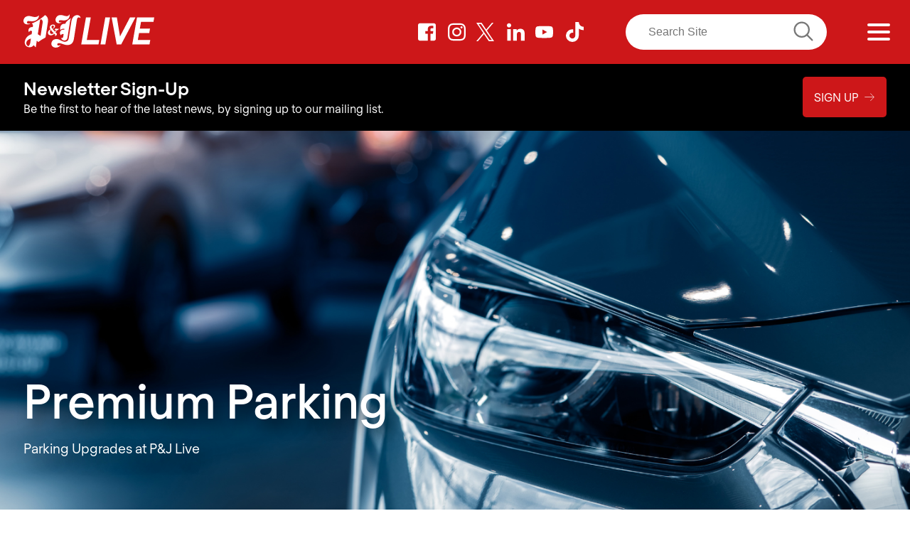

--- FILE ---
content_type: text/html; charset=UTF-8
request_url: https://www.pandjlive.com/premium/premium-parking/
body_size: 8438
content:

<!DOCTYPE html><html lang="en-gb" class="no-js"><head><meta charset="utf-8"><meta http-equiv="x-ua-compatible" content="ie=edge"><meta name="viewport" content="width=device-width, initial-scale=1.0, viewport-fit=cover"><script>document.documentElement.className=document.documentElement.className.replace("no-js","js")</script><meta name="format-detection" content="telephone=no"><meta name="facebook-domain-verification" content="su79s8s8mnbwiz0mvp4tjzvpd1t6vl" /><link rel="apple-touch-icon" sizes="180x180" href="/assets/imgs/web-icons/apple-touch-icon.png?02983746573281"><link rel="icon" type="image/png" sizes="32x32" href="/assets/imgs/web-icons/favicon-32x32.png?02983746573281"><link rel="icon" type="image/png" sizes="16x16" href="/assets/imgs/web-icons/favicon-16x16.png?02983746573281"><link rel="manifest" href="/assets/imgs/web-icons/site.webmanifest?02983746573281"><link rel="mask-icon" href="/assets/imgs/web-icons/safari-pinned-tab.svg?02983746573281" color="#cd1719"><link rel="shortcut icon" href="/assets/imgs/web-icons/favicon.ico?02983746573281"><meta name="apple-mobile-web-app-title" content="P&amp;J Live"><meta name="application-name" content="P&amp;J Live"><meta name="msapplication-TileColor" content="#cd1719"><meta name="msapplication-config" content="/assets/imgs/web-icons/browserconfig.xml?02983746573281"><meta name="theme-color" content="#cd1719"><link rel="alternate" type="application/rss+xml" title="Upcoming Events" href="/feeds/events.rss?web"><link rel="alternate" type="application/rss+xml" title="Latest News" href="/feeds/news.rss?web"><link rel="alternate" type="application/rss+xml" title="Career Vacancies" href="/feeds/careers.rss?web"><link href="/assets/css/flickity.min.css" rel="stylesheet"><link href="/assets/css/basekit.css?9485478653492309" rel="stylesheet"><link href="//cdn.rawgit.com/noelboss/featherlight/1.7.13/release/featherlight.min.css" rel="stylesheet"><link href="//cdn.rawgit.com/noelboss/featherlight/1.7.13/release/featherlight.gallery.min.css" rel="stylesheet"><!-- TikTok Pixel --><script>
      !function (w, d, t) {
        w.TiktokAnalyticsObject=t;var ttq=w[t]=w[t]||[];ttq.methods=["page","track","identify","instances","debug","on","off","once","ready","alias","group","enableCookie","disableCookie"],ttq.setAndDefer=function(t,e){t[e]=function(){t.push([e].concat(Array.prototype.slice.call(arguments,0)))}};for(var i=0;i<ttq.methods.length;i++)ttq.setAndDefer(ttq,ttq.methods[i]);ttq.instance=function(t){for(var e=ttq._i[t]||[],n=0;n<ttq.methods.length;n++
        )ttq.setAndDefer(e,ttq.methods[n]);return e},ttq.load=function(e,n){var i="https://analytics.tiktok.com/i18n/pixel/events.js";ttq._i=ttq._i||{},ttq._i[e]=[],ttq._i[e]._u=i,ttq._t=ttq._t||{},ttq._t[e]=+new Date,ttq._o=ttq._o||{},ttq._o[e]=n||{};n=document.createElement("script");n.type="text/javascript",n.async=!0,n.src=i+"?sdkid="+e+"&lib="+t;e=document.getElementsByTagName("script")[0];e.parentNode.insertBefore(n,e)};
        ttq.load('CIR8IR3C77UAB9CECHTG');
        ttq.page();
      }(window, document, 'ttq');
    </script><script async defer src=https://tools.luckyorange.com/core/lo.js?site-id=82d872eb></script><script src="https://cdn.jsdelivr.net/npm/@easepick/bundle@1.2.1/dist/index.umd.min.js"></script><title>P&amp;J Live – Premium Parking</title>
<script>/* Google gtag.js script did not render */
</script>
<script>dl = [];
(function(w,d,s,l,i){w[l]=w[l]||[];w[l].push({'gtm.start':
new Date().getTime(),event:'gtm.js'});var f=d.getElementsByTagName(s)[0],
j=d.createElement(s),dl=l!='dataLayer'?'&l='+l:'';j.async=true;j.src=
'https://www.googletagmanager.com/gtm.js?id='+i+dl;f.parentNode.insertBefore(j,f);
})(window,document,'script','dl','GTM-MKS57HS');
</script>
<script>!function(f,b,e,v,n,t,s){if(f.fbq)return;n=f.fbq=function(){n.callMethod?
n.callMethod.apply(n,arguments):n.queue.push(arguments)};if(!f._fbq)f._fbq=n;
n.push=n;n.loaded=!0;n.version='2.0';n.queue=[];t=b.createElement(e);t.async=!0;
t.src=v;s=b.getElementsByTagName(e)[0];s.parentNode.insertBefore(t,s)}(window,
document,'script','https://connect.facebook.net/en_US/fbevents.js');
fbq('init', '2624509597595236');
fbq('track', 'PageView');
</script>
<script>/* LinkedIn Insight script did not render */
</script><meta name="description" content="Parking Upgrades at P&amp;J Live">
<meta name="referrer" content="no-referrer-when-downgrade">
<meta name="robots" content="all">
<meta content="en_GB" property="og:locale">
<meta content="P&amp;J Live" property="og:site_name">
<meta content="website" property="og:type">
<meta content="https://www.pandjlive.com/premium/premium-parking/" property="og:url">
<meta content="Premium Parking" property="og:title">
<meta content="Parking Upgrades at P&amp;J Live" property="og:description">
<meta content="https://assets.teca.co.uk/images/_1200x630_crop_center-center_82_none_ns/Website-Size-32.png?mtime=1687879970" property="og:image">
<meta content="https://www.instagram.com/PandJLive" property="og:see_also">
<meta content="https://www.linkedin.com/company/pandjlive" property="og:see_also">
<meta content="https://facebook.com/PandJLive" property="og:see_also">
<meta content="https://twitter.com/pandjlive" property="og:see_also">
<meta name="twitter:card" content="summary_large_image">
<meta name="twitter:site" content="@pandjlive">
<meta name="twitter:creator" content="@pandjlive">
<meta name="twitter:title" content="Premium Parking">
<meta name="twitter:description" content="Parking Upgrades at P&amp;J Live">
<meta name="twitter:image" content="https://assets.teca.co.uk/images/_1200x630_crop_center-center_82_none_ns/Website-Size-32.png?mtime=1687879970">
<link href="https://www.pandjlive.com/premium/premium-parking/" rel="canonical">
<link href="https://www.pandjlive.com/" rel="home"></head><body><noscript><iframe src="https://www.googletagmanager.com/ns.html?id=GTM-MKS57HS"
height="0" width="0" style="display:none;visibility:hidden"></iframe></noscript>

<noscript><img height="1" width="1" style="display:none"
src="https://www.facebook.com/tr?id=2624509597595236&ev=PageView&noscript=1" /></noscript>
<div class=""><a class="skip-link" href="#content">Skip to content</a><a class="skip-link" href="#nav-primary">Skip to navigation</a><header class="site-header | bg-primary color-white"><div class="site-header__main | position-over"><div data-bk-layout="to:md:p:sm to:md:p:trbl md:p:0 middle" role="contentinfo" class="site-container d-block"><div data-bk-layout="to:md:p:sm 3 md:4" class="site-logo--container"><h1 class="site-logo logo"><a class="site-logo__img logo__img color-white" href="/">P&amp;J Live</a></h1></div><div data-bk-layout="p:0 0 md:4 right" class="nav-social-icons"><ul data-bk-layout="p:r auto" data-bk-links="white" class="inline-block site-header__icons | nav-items nav-block margin-sm-l"><li class="nav-item"><a style="background-image: url('/assets/imgs/facebook.svg')" href="https://www.facebook.com/PandJLive/" class="nav-link social-icon social-icon--facebook" target="_blank" rel="noopener noreferrer" title="Go To: P&J Live Facebook">Facebook</a></li><li class="nav-item"><a style="background-image: url('/assets/imgs/instagram.svg')" href="https://www.instagram.com/PandJLive/" class="nav-link social-icon social-icon--instagram" target="_blank" rel="noopener noreferrer" title="Go To: P&J Live Instagram">Instagram</a></li><li class="nav-item"><a style="background-image: url('/assets/imgs/twitter.svg')" href="https://twitter.com/pandjlive" class="nav-link social-icon social-icon--twitter" target="_blank" rel="noopener noreferrer" title="Go To: P&J Live Twitter">Twitter</a></li><li class="nav-item"><a style="background-image: url('/assets/imgs/linkedin.svg')" href="https://www.linkedin.com/company/pandjlive/" class="nav-link social-icon social-icon--linkedin" target="_blank" rel="noopener noreferrer" title="Go To: P&J Live LinkedIn">LinkedIn</a></li><li class="nav-item"><a style="background-image: url('/assets/imgs/youtube.svg')" href="https://www.youtube.com/channel/UCuYmOVN8NqrUQLObCEftYAg/" class="nav-link social-icon social-icon--youtube" target="_blank" rel="noopener noreferrer" title="Go To: P&J Live Youtube">Youtube</a></li><li class="nav-item"><a style="background-image: url('/assets/imgs/tiktok.svg')" href="https://www.tiktok.com/@pandjlive" class="nav-link social-icon social-icon--tiktok" target="_blank" rel="noopener noreferrer" title="Go To: P&J Live TikTok">TikTok</a></li></ul></div><div data-bk-layout="p:0 0 md:3 right" class="nav-search"><form action="https://www.pandjlive.com/search/results/"><input type="search" name="q" aria-label="Search" placeholder="Search Site"><button type="submit"><img src="/assets/icons/search-icon.svg" alt="search this site"></button></form></div><div data-bk-layout="p:0 9 md:1 right middle" class="nav-toggler-wrapper hamburger-wrap"><button id="nav-toggler" class="hamburger hamburger--spin hamburger--accessible js-hamburger" type="button" aria-controls="nav-primary" aria-label="Menu"><span class="hamburger-box"><span class="hamburger-inner"></span></span></button></div><span id="blitz-inject-1" class="blitz-inject" data-blitz-id="1" data-blitz-uri="/_cached_include_2532993894/?p=_cached_include_2532993894" data-blitz-params="currentPage=https%3A//www.pandjlive.com/premium/" data-blitz-property=""></span></div></div></header><div class="bg-black"><div class="site-container pad-sm-t pad-sm-b nav-banner-wrapper"><div data-bk-layout="p:rl"><h2 class="color-white font-lg font-bold">
                    Newsletter Sign-Up
                </h2><div class="color-white" data-bk-links="white underline-initial"><p>Be the first to hear of the latest news, by signing up to our mailing list.</p></div></div><div data-bk-layout="p:rl sm:right"><a class="btn-primary br-2 font-bold font-upper" href="https://www.pandjlive.com/newsletter-signup/" >
                        Sign Up  <span class="font-arrow">→</span></a></div></div></div><section class="bg-white" id="content"><div class="bg-grey--light standard-header"><header  class="position-over" style=""><picture><img class="w-100 fit" src="//assets.teca.co.uk/images/_1440x600_crop_center-center_none_ns/Website-Size-32.png" alt="Premium Parking"></picture><div data-bk-layout="bottom" class="site-container position-over__item position-over__item--mb pad-b"><div data-bk-layout="md:10 p:tb" class="color-white pad pad-lg-t  bg-transparent"><h2 class="font-page-header font-lift bg-transparent">
              Premium Parking
            </h2><p data-bk-layout="p:0 md:10" class="font-page-header-para font-lift font-light pad-sm-t">Parking Upgrades at P&amp;J Live</p></div></div></header></div><div class="pad"><div class="site-container"><p data-bk-layout="md:10 lg:9" data-bk-links="black border" class="font-xl font-medium font-lh--tight color-primary pad">
    Park with ease - a guaranteed underground car parking space @ £30.00 per vehicle.
  </p></div><div class="site-container"><div data-bk-layout="md:8  " data-bk-links="primary underline-initial" class="rte"><p>Please note: This is not an event ticket. You must also purchase a general admission ticket to access the venue. Bookings must be made 48 hours before the event.</p><p>For any queries please contact <a href="mailto:premiumparking@pandjlive.com" title="mailto:premiumparking@pandjlive.com"><strong>premiumparking@pandjlive.com</strong></a></p></div></div><div class="site-container"><h3 data-bk-layout="p:trl" class="font-xl" id="benefits">
    Benefits
  </h3><div data-bk-layout="p:tb" data-bk-links="primary underline-initial" class="font-md color-text"><ul data-bk-layout="p:0 md:4" class="fancy-list"><li data-bk-layout="p:rbl"><span data-bk-layout="p:b" class="fancy-list__item bdr-b bdr-grey">
              Priority access to P&amp;J Live subterranean carpark
            </span></li><li data-bk-layout="p:rbl"><span data-bk-layout="p:b" class="fancy-list__item bdr-b bdr-grey">
              Dedicated standard parking space
            </span></li></ul><ul data-bk-layout="p:0 md:4" class="fancy-list"><li data-bk-layout="p:rbl"><span data-bk-layout="p:b" class="fancy-list__item bdr-b bdr-grey">
              Priority fast access lane to venue
            </span></li><li data-bk-layout="p:rbl"><span data-bk-layout="p:b" class="fancy-list__item bdr-b bdr-grey">
              Priority exit from carpark
            </span></li></ul></div></div><div class="site-container"><div data-bk-layout="p:b flex wrap"><article data-bk-layout="flex sm:6 md:3" class="event-item"><div data-bk-layout="p:0 flex col" class="box-shadow"><div data-bk-layout="p:0 shrink"><img src="//assets.teca.co.uk/images/events/_600x304_crop_bottom-center_85_none_ns/TWILIGHT26_AberdeenWeb_1440x660.png" class="w-100 fit" alt="Twilight in Concert"></div><div data-bk-layout="p:trl fill" style="display: flex; flex-direction: column; height: 100%"><h4 class="font-lg">Twilight In Concert</h4><div class="font-sm color-text pad-xs margin-b copy"><p>Premium Parking: 2nd February 2026</p></div><p class="font-sm pad-xs-t margin-b" style="margin-top: auto"><a class="btn btn-bdr btn-empty btn-compact br-2" href="https://tickets-uk.axs.com/pyrOCwAAAACPfOp%2bAAAAAABm%2fv%2f%2f%2fwD%2f%2f%2f%2f%2fCGFiZXJkZWVuAP%2f%2f%2f%2f%2f%2f%2f%2f%2f%2f/shop/search" >
                                    Book Now <span class="font-arrow">→</span></a></p></div></div></article><article data-bk-layout="flex sm:6 md:3" class="event-item"><div data-bk-layout="p:0 flex col" class="box-shadow"><div data-bk-layout="p:0 shrink"><img src="//assets.teca.co.uk/images/events/_600x304_crop_bottom-center_85_none_ns/James-A-1440-x-600px-aberdeen.jpg" class="w-100 fit" alt="James Arthur - The Pisces World Tour"></div><div data-bk-layout="p:trl fill" style="display: flex; flex-direction: column; height: 100%"><h4 class="font-lg">James Arthur</h4><div class="font-sm color-text pad-xs margin-b copy"><p>Premium Parking: 7th February 2026</p></div><p class="font-sm pad-xs-t margin-b" style="margin-top: auto"><a class="btn btn-bdr btn-empty btn-compact br-2" href="https://tickets-uk.axs.com/pyrOCwAAAADEUyN%2bAAAAAACy%2fv%2f%2f%2fwD%2f%2f%2f%2f%2fCGFiZXJkZWVuAP%2f%2f%2f%2f%2f%2f%2f%2f%2f%2f/shop/search" target="_blank" rel="noopener noreferrer">
                                    Book Now <span class="font-arrow">→</span></a></p></div></div></article><article data-bk-layout="flex sm:6 md:3" class="event-item"><div data-bk-layout="p:0 flex col" class="box-shadow"><div data-bk-layout="p:0 shrink"><img src="//assets.teca.co.uk/images/_600x304_crop_bottom-center_85_none_ns/Untitled-design-53.png" class="w-100 fit" alt="Peter Kay"></div><div data-bk-layout="p:trl fill" style="display: flex; flex-direction: column; height: 100%"><h4 class="font-lg">Peter Kay Live</h4><div class="font-sm color-text pad-xs margin-b copy"><p>Premium Parking: Saturday 7th March 2026</p></div><p class="font-sm pad-xs-t margin-b" style="margin-top: auto"><a class="btn btn-bdr btn-empty btn-compact br-2" href="https://tickets-uk.axs.com/pyrOCwAAAAA4Ynl3AAAAAABq%2fv%2f%2f%2fwD%2f%2f%2f%2f%2fCGFiZXJkZWVuAP%2f%2f%2f%2f%2f%2f%2f%2f%2f%2f" target="_blank" rel="noopener noreferrer">
                                    Book Now <span class="font-arrow">→</span></a></p></div></div></article><article data-bk-layout="flex sm:6 md:3" class="event-item"><div data-bk-layout="p:0 flex col" class="box-shadow"><div data-bk-layout="p:0 shrink"><img src="//assets.teca.co.uk/images/_600x304_crop_bottom-center_85_none_ns/GDHL_UK_2026_KV_ABERDEEN_1440x600.jpg" class="w-100 fit" alt="Gabby&#039;s Dollhouse Live!"></div><div data-bk-layout="p:trl fill" style="display: flex; flex-direction: column; height: 100%"><h4 class="font-lg">Gabby&#039;s Dollhouse Live!</h4><div class="font-sm color-text pad-xs margin-b copy"><p>Premium Parking: <a href="https://tickets-uk.axs.com/pyrOCwAAAAAUTWqHAAAAAABg%2Fv%2F%2F%2FwD%2F%2F%2F%2F%2FDkFiZXJkZWVuIEFyZW5hAP%2F%2F%2F%2F%2F%2F%2F%2F%2F%2F/shop/search" target="_blank" rel="noreferrer noopener">29th March 2026 @ 10am</a></p><p>Premium Parking: <a href="https://tickets-uk.axs.com/pyrOCwAAAABYxJ6HAAAAAACb%2Fv%2F%2F%2FwD%2F%2F%2F%2F%2FDkFiZXJkZWVuIEFyZW5hAP%2F%2F%2F%2F%2F%2F%2F%2F%2F%2F/shop/search?" target="_blank" rel="noreferrer noopener">29th March 2026 @ 1.30pm</a></p></div></div></div></article><article data-bk-layout="flex sm:6 md:3" class="event-item"><div data-bk-layout="p:0 flex col" class="box-shadow"><div data-bk-layout="p:0 shrink"><img src="//assets.teca.co.uk/images/events/_600x304_crop_bottom-center_85_none_ns/Website-Header_2025-10-06-124520_qyyx.png" class="w-100 fit" alt="James - Love Is The Answer Tour With Special Guests Doves"></div><div data-bk-layout="p:trl fill" style="display: flex; flex-direction: column; height: 100%"><h4 class="font-lg">James</h4><div class="font-sm color-text pad-xs margin-b copy"><p>Premium Parking: 7th April 2026</p></div><p class="font-sm pad-xs-t margin-b" style="margin-top: auto"><a class="btn btn-bdr btn-empty btn-compact br-2" href="https://tickets-uk.axs.com/pyrOCwAAAAChnqmFAAAAAABJ%2fv%2f%2f%2fwD%2f%2f%2f%2f%2fC2VzNWFiZXJkZWVuAP%2f%2f%2f%2f%2f%2f%2f%2f%2f%2f" target="_blank" rel="noopener noreferrer">
                                    Book Now <span class="font-arrow">→</span></a></p></div></div></article><article data-bk-layout="flex sm:6 md:3" class="event-item"><div data-bk-layout="p:0 flex col" class="box-shadow"><div data-bk-layout="p:0 shrink"><img src="//assets.teca.co.uk/images/events/_600x304_crop_bottom-center_85_none_ns/1400x600.jpg" class="w-100 fit" alt="BetMGM Premier League Darts 2026"></div><div data-bk-layout="p:trl fill" style="display: flex; flex-direction: column; height: 100%"><h4 class="font-lg">BetMGM Premier League Darts 2026</h4><div class="font-sm color-text pad-xs margin-b copy"><p>Premium Parking: 30th April 2026</p></div><p class="font-sm pad-xs-t margin-b" style="margin-top: auto"><a class="btn btn-bdr btn-empty btn-compact br-2" href="https://tickets-uk.axs.com/pyrOCwAAAAAin%2biFAAAAAADP%2fv%2f%2f%2fwD%2f%2f%2f%2f%2fDkFiZXJkZWVuIEFyZW5hAP%2f%2f%2f%2f%2f%2f%2f%2f%2f%2f/shop/search?" target="_blank" rel="noopener noreferrer">
                                    Book Now <span class="font-arrow">→</span></a></p></div></div></article><article data-bk-layout="flex sm:6 md:3" class="event-item"><div data-bk-layout="p:0 flex col" class="box-shadow"><div data-bk-layout="p:0 shrink"><img src="//assets.teca.co.uk/images/events/_600x304_crop_bottom-center_85_none_ns/Clubland_Aberdeen__1440-x-600.jpg" class="w-100 fit" alt="Clubland Arena Tour 2026"></div><div data-bk-layout="p:trl fill" style="display: flex; flex-direction: column; height: 100%"><h4 class="font-lg">Clubland Arena Tour</h4><div class="font-sm color-text pad-xs margin-b copy"><p>Premium Parking: 1st May 2026</p></div><p class="font-sm pad-xs-t margin-b" style="margin-top: auto"><a class="btn btn-bdr btn-empty btn-compact br-2" href="https://tickets-uk.axs.com/pyrOCwAAAAA8m4%2bGAAAAAAAh%2fv%2f%2f%2fwD%2f%2f%2f%2f%2fDkFiZXJkZWVuIEFyZW5hAP%2f%2f%2f%2f%2f%2f%2f%2f%2f%2f/shop/search?" target="_blank" rel="noopener noreferrer">
                                    Book Now <span class="font-arrow">→</span></a></p></div></div></article><article data-bk-layout="flex sm:6 md:3" class="event-item"><div data-bk-layout="p:0 flex col" class="box-shadow"><div data-bk-layout="p:0 shrink"><img src="//assets.teca.co.uk/images/_600x304_crop_bottom-center_85_none_ns/SP_1440x600.jpg" class="w-100 fit" alt="Strictly Come Dancing The Professionals"></div><div data-bk-layout="p:trl fill" style="display: flex; flex-direction: column; height: 100%"><h4 class="font-lg">Strictly The Professionals</h4><div class="font-sm color-text pad-xs margin-b copy"><p>Premium Parking: 2nd May 2026</p></div><p class="font-sm pad-xs-t margin-b" style="margin-top: auto"><a class="btn btn-bdr btn-empty btn-compact br-2" href="https://tickets-uk.axs.com/pyrOCwAAAABk%2bk6FAAAAAAD9%2fv%2f%2f%2fwD%2f%2f%2f%2f%2fC2VzNWFiZXJkZWVuAP%2f%2f%2f%2f%2f%2f%2f%2f%2f%2f" target="_blank" rel="noopener noreferrer">
                                    Book Now <span class="font-arrow">→</span></a></p></div></div></article><article data-bk-layout="flex sm:6 md:3" class="event-item"><div data-bk-layout="p:0 flex col" class="box-shadow"><div data-bk-layout="p:0 shrink"><img src="//assets.teca.co.uk/images/events/_600x304_crop_bottom-center_85_none_ns/JaneMcdonald-1440x600-Aberdeen.jpg" class="w-100 fit" alt="Jane Mcdonald 1440x600 Aberdeen"></div><div data-bk-layout="p:trl fill" style="display: flex; flex-direction: column; height: 100%"><h4 class="font-lg">Jane McDonald - Living The Dream Tour</h4><div class="font-sm color-text pad-xs margin-b copy"><p>Premium Parking: 2nd September 2026</p></div><p class="font-sm pad-xs-t margin-b" style="margin-top: auto"><a class="btn btn-bdr btn-empty btn-compact br-2" href="https://tickets-uk.axs.com/pyrOCwAAAADl6%2bGGAAAAAADZ%2fv%2f%2f%2fwD%2f%2f%2f%2f%2fDkFiZXJkZWVuIEFyZW5hAP%2f%2f%2f%2f%2f%2f%2f%2f%2f%2f/shop/search" target="_blank" rel="noopener noreferrer">
                                    Book Now <span class="font-arrow">→</span></a></p></div></div></article><article data-bk-layout="flex sm:6 md:3" class="event-item"><div data-bk-layout="p:0 flex col" class="box-shadow"><div data-bk-layout="p:0 shrink"><img src="//assets.teca.co.uk/images/events/_600x304_crop_bottom-center_85_none_ns/Website-Header_2025-05-30-174236_ufcf.png" class="w-100 fit" alt="André Rieu"></div><div data-bk-layout="p:trl fill" style="display: flex; flex-direction: column; height: 100%"><h4 class="font-lg">André Rieu</h4><div class="font-sm color-text pad-xs margin-b copy"><p>Premium Parking: 9th September 2026</p></div><p class="font-sm pad-xs-t margin-b" style="margin-top: auto"><a class="btn btn-bdr btn-empty btn-compact br-2" href="https://tickets-uk.axs.com/pyrOCwAAAABvFWiAAAAAAABU%2fv%2f%2f%2fwD%2f%2f%2f%2f%2fC2VzNWFiZXJkZWVuAP%2f%2f%2f%2f%2f%2f%2f%2f%2f%2f" target="_blank" rel="noopener noreferrer">
                                    Book Now <span class="font-arrow">→</span></a></p></div></div></article><article data-bk-layout="flex sm:6 md:3" class="event-item"><div data-bk-layout="p:0 flex col" class="box-shadow"><div data-bk-layout="p:0 shrink"><img src="//assets.teca.co.uk/images/_600x304_crop_bottom-center_85_none_ns/Westlife-Aberdeen_1440-x-600.jpg" class="w-100 fit" alt="Westlife Aberdeen 1440 x 600"></div><div data-bk-layout="p:trl fill" style="display: flex; flex-direction: column; height: 100%"><h4 class="font-lg">Westlife</h4><div class="font-sm color-text pad-xs margin-b copy"><p>Premium Parking: <a href="https://tickets-uk.axs.com/pyrOCwAAAAAbsBWGAAAAAACR%2Fv%2F%2F%2FwD%2F%2F%2F%2F%2FCGFiZXJkZWVuAP%2F%2F%2F%2F%2F%2F%2F%2F%2F%2F" target="_blank" rel="noreferrer noopener">29th September 2026</a></p><p>Premium Parking: <a href="https://tickets-uk.axs.com/pyrOCwAAAABAUJeGAAAAAAAe%2Fv%2F%2F%2FwD%2F%2F%2F%2F%2FDkFiZXJkZWVuIEFyZW5hAP%2F%2F%2F%2F%2F%2F%2F%2F%2F%2F/shop/" target="_blank" rel="noreferrer noopener">3rd November 2026</a></p></div></div></div></article><article data-bk-layout="flex sm:6 md:3" class="event-item"><div data-bk-layout="p:0 flex col" class="box-shadow"><div data-bk-layout="p:0 shrink"><img src="//assets.teca.co.uk/images/events/_600x304_crop_bottom-center_85_none_ns/Website-Header_2026-01-13-111946_pkuo.png" class="w-100 fit" alt="Ministry of Sound Classical"></div><div data-bk-layout="p:trl fill" style="display: flex; flex-direction: column; height: 100%"><h4 class="font-lg">Ministry of Sound Classical</h4><div class="font-sm color-text pad-xs margin-b copy"><p>Premium Parking: 3rd October 2026</p></div><p class="font-sm pad-xs-t margin-b" style="margin-top: auto"><a class="btn btn-bdr btn-empty btn-compact br-2" href="https://tickets-uk.axs.com/pyrOCwAAAAA9%2fPyHAAAAAADH%2fv%2f%2f%2fwD%2f%2f%2f%2f%2fC2VzNWFiZXJkZWVuAP%2f%2f%2f%2f%2f%2f%2f%2f%2f%2f" >
                                    Book Now <span class="font-arrow">→</span></a></p></div></div></article><article data-bk-layout="flex sm:6 md:3" class="event-item"><div data-bk-layout="p:0 flex col" class="box-shadow"><div data-bk-layout="p:0 shrink"><img src="//assets.teca.co.uk/images/events/_600x304_crop_bottom-center_85_none_ns/APF26_Aberdeen_1400x600_1.jpg" class="w-100 fit" alt="The Australian Pink Floyd Show: The Greatest Hits Tour"></div><div data-bk-layout="p:trl fill" style="display: flex; flex-direction: column; height: 100%"><h4 class="font-lg">The Australian Pink Floyd Show: The Greatest Hits Tour</h4><div class="font-sm color-text pad-xs margin-b copy"><p>Premium Parking: 30th October 2026</p></div><p class="font-sm pad-xs-t margin-b" style="margin-top: auto"><a class="btn btn-bdr btn-empty btn-compact br-2" href="https://tickets-uk.axs.com/pyrOCwAAAACj9hGHAAAAAAB8%2fv%2f%2f%2fwD%2f%2f%2f%2f%2fDkFiZXJkZWVuIEFyZW5hAP%2f%2f%2f%2f%2f%2f%2f%2f%2f%2f/shop/search" target="_blank" rel="noopener noreferrer">
                                    Book Now <span class="font-arrow">→</span></a></p></div></div></article><article data-bk-layout="flex sm:6 md:3" class="event-item"><div data-bk-layout="p:0 flex col" class="box-shadow"><div data-bk-layout="p:0 shrink"><img src="//assets.teca.co.uk/images/_600x304_crop_bottom-center_85_none_ns/BB-Vaudevillean-1440x600.jpg" class="w-100 fit" alt="Bill Bailey Vaudevillean"></div><div data-bk-layout="p:trl fill" style="display: flex; flex-direction: column; height: 100%"><h4 class="font-lg">Bill Bailey Vaudevillean</h4><div class="font-sm color-text pad-xs margin-b copy"><p>Premium Parking: 6th December 2026</p></div><p class="font-sm pad-xs-t margin-b" style="margin-top: auto"><a class="btn btn-bdr btn-empty btn-compact br-2" href="https://tickets-uk.axs.com/pyrOCwAAAABqSOqGAAAAAACn%2fv%2f%2f%2fwD%2f%2f%2f%2f%2fDkFiZXJkZWVuIEFyZW5hAP%2f%2f%2f%2f%2f%2f%2f%2f%2f%2f/shop/search" >
                                    Book Now <span class="font-arrow">→</span></a></p></div></div></article><article data-bk-layout="flex sm:6 md:3" class="event-item"><div data-bk-layout="p:0 flex col" class="box-shadow"><div data-bk-layout="p:0 shrink"><img src="//assets.teca.co.uk/images/events/_600x304_crop_bottom-center_85_none_ns/KB_HIYNM_1440x600_Aberdeen.jpg" class="w-100 fit" alt="Kevin Bridges: Here If You Need Me"></div><div data-bk-layout="p:trl fill" style="display: flex; flex-direction: column; height: 100%"><h4 class="font-lg">Kevin Bridges: Here If You Need Me</h4><div class="font-sm color-text pad-xs margin-b copy"><p>Premium Parking: <a href="https://tickets-uk.axs.com/pyrOCwAAAABVGwuHAAAAAACw%2Fv%2F%2F%2FwD%2F%2F%2F%2F%2FDkFiZXJkZWVuIEFyZW5hAP%2F%2F%2F%2F%2F%2F%2F%2F%2F%2F/shop/search" target="_blank" rel="noreferrer noopener">10th December 2026</a></p><p>Premium Parking: <a href="https://tickets-uk.axs.com/pyrOCwAAAADPPSqHAAAAAABt%2Fv%2F%2F%2FwD%2F%2F%2F%2F%2FDkFiZXJkZWVuIEFyZW5hAP%2F%2F%2F%2F%2F%2F%2F%2F%2F%2F/shop/search" target="_blank" rel="noreferrer noopener">11th December 2026</a></p><p>Premium Parking: <a href="https://tickets-uk.axs.com/pyrOCwAAAADquiyHAAAAAADA%2Fv%2F%2F%2FwD%2F%2F%2F%2F%2FDkFiZXJkZWVuIEFyZW5hAP%2F%2F%2F%2F%2F%2F%2F%2F%2F%2F/shop/search" target="_blank" rel="noreferrer noopener">12th December 2026</a></p></div></div></div></article><article data-bk-layout="flex sm:6 md:3" class="event-item"><div data-bk-layout="p:0 flex col" class="box-shadow"><div data-bk-layout="p:0 shrink"><img src="//assets.teca.co.uk/images/events/_600x304_crop_bottom-center_85_none_ns/Proclaimers-2026-ABERDEEN_1440-x-600_2025-11-24-164356_cvyz.png" class="w-100 fit" alt="The Proclaimers In Concert"></div><div data-bk-layout="p:trl fill" style="display: flex; flex-direction: column; height: 100%"><h4 class="font-lg">The Proclaimers</h4><div class="font-sm color-text pad-xs margin-b copy"><p>Premium Parking: 19th December 2026</p></div><p class="font-sm pad-xs-t margin-b" style="margin-top: auto"><a class="btn btn-bdr btn-empty btn-compact br-2" href="https://tickets-uk.axs.com/pyrOCwAAAADYovCGAAAAAABQ%2fv%2f%2f%2fwD%2f%2f%2f%2f%2fDkFiZXJkZWVuIEFyZW5hAP%2f%2f%2f%2f%2f%2f%2f%2f%2f%2f/shop/search" target="_blank" rel="noopener noreferrer">
                                    Book Now <span class="font-arrow">→</span></a></p></div></div></article></div></div></div></section></div><div class="bg-black color-white pad position-over " ><section data-bk-links="primary" class="site-container pad-lg align-c bg-doodle--css__content"><h2 class="font-mega color-white">Premium Enquiry</h2><div data-bk-layout="p:trl sm:10 md:8 lg:6" class="font-md rte"><p>To discuss premium experiences or package options, contact our team. </p></div><p class="pad-t margin-sm-t"><a class="btn-primary br-2" href="mailto:premium@pandjlive.com" >
                Get in Touch <span class="font-arrow">→</span></a></p></section></div><footer><div class="bg-primary color-white pad-sm"><div data-bk-links="white" class="site-container pad font-sm"><div data-bk-layout="p:rl sm:4 md:pl:1"><div data-bk-layout="p:b 3 md:2" class="site-logo--container"><p class="site-logo logo"><span class="site-logo__img logo__img">P&amp;J Live</span></p></div><p>P&amp;J Live is Scotland's state-of-the-art live events venue. </p><p>Managed and Operated by Legends Global.</p><a data-bk-layout="p:t lg:p:lg 7 lg:p:t xs:6 sm:8 md:6 " href="https://legendsglobal.com/" target="_blank" rel="noopener noreferrer" title="Go to the Legends Global website"><img src="/assets/imgs/logos/legends-global-logo.png" alt="Managed and Operated by Legends Global"></a></div><div data-bk-layout="p:0 sm:8 md:7"><ul  class="nav-items nav-stack" data-bk-layout="p:trl 6 xs:4"><li  class="nav-item"><a  class="nav-link block pad-sm-b" href="https://www.pandjlive.com/events/">What&#039;s On</a></li><li  class="nav-item"><a  class="nav-link block pad-sm-b" href="https://www.pandjlive.com/about/">About P&amp;J Live</a></li><li  class="nav-item"><a  class="nav-link block pad-sm-b" href="https://www.pandjlive.com/plan-your-visit/">Visiting P&amp;J Live</a></li><li  class="nav-item"><a  class="nav-link block pad-sm-b" href="https://www.pandjlive.com/organising/">Organising an Event</a></li><li  class="nav-item"><a  class="nav-link block pad-sm-b" href="https://www.pandjlive.com/event-ordering/">Attending an Event</a></li><li  class="nav-item"><a  class="nav-link block pad-sm-b font-bold" href="https://www.pandjlive.com/premium/">Premium</a></li></ul><ul  class="nav-items nav-stack" data-bk-layout="p:trl 6 xs:4"><li  class="nav-item"><a  class="nav-link block pad-sm-b" href="https://www.pandjlive.com/enquiries/">Enquiries</a></li><li  class="nav-item"><a  class="nav-link block pad-sm-b" href="https://www.pandjlive.com/news/">News</a></li><li  class="nav-item"><a  class="nav-link block pad-sm-b" href="https://www.pandjlive.com/careers/">Careers</a></li><li  class="nav-item"><a  class="nav-link block pad-sm-b" href="https://www.pandjlive.com/downloads/">Downloads</a></li></ul><ul  class="nav-items nav-stack" data-bk-layout="p:trl 6 xs:4"><li  class="nav-item"><a  class="nav-link block pad-sm-b" href="https://www.pandjlive.com/plan-your-visit/parking/">Parking</a></li><li  class="nav-item"><a  class="nav-link block pad-sm-b" href="https://www.pandjlive.com/plan-your-visit/safety-security/">Safety &amp; Security</a></li><li  class="nav-item"><a  class="nav-link block pad-sm-b" href="https://www.pandjlive.com/plan-your-visit/accommodation/">Accommodation</a></li><li  class="nav-item"><a  class="nav-link block pad-sm-b" href="https://www.pandjlive.com/plan-your-visit/food-drink/">Food &amp; Drink</a></li><li  class="nav-item"><a  class="nav-link block pad-sm-b" href="https://www.pandjlive.com/plan-your-visit/getting-here/">Getting Here</a></li></ul></div><div data-bk-layout="p:trl" class="pad-t"><h3 class="font-xs font-upper color-white">Our Partners</h3><ul data-bk-layout="p:t"><li data-bk-layout="p:rb auto lg:p:lg lg:p:rb"><a href="https://www.pandjlive.com/partners/the-press-and-journal/" ><img style="max-height: 44px;" src="//assets.teca.co.uk/images/partners/pandj-bw-logo.png" alt="Pandj bw logo"></a></li><li data-bk-layout="p:rb auto lg:p:lg lg:p:rb"><a href="https://www.pandjlive.com/partners/baker-hughes/" ><img style="max-height: 44px;" src="//assets.teca.co.uk/images/partners/baker-hughes-colour-logo.png" alt="Baker hughes colour logo"></a></li><li data-bk-layout="p:rb auto lg:p:lg lg:p:rb"><a href="https://www.pandjlive.com/partners/john-clark-motor-group/" ><img style="max-height: 44px;" src="//assets.teca.co.uk/images/partners/john-clark-bw-logo.png" alt="John clark bw logo"></a></li><li data-bk-layout="p:rb auto lg:p:lg lg:p:rb"><a href="https://www.pandjlive.com/partners/stagecoach/" ><img style="max-height: 44px;" src="//assets.teca.co.uk/images/partners/PJ-Live-Master-Logo-Mono-white.png" alt="PJ Live Master Logo Mono white"></a></li><li data-bk-layout="p:rb auto lg:p:lg lg:p:rb"><a href="https://www.axs.com/uk" target="_blank" rel="noopener noreferrer"><img style="max-height: 44px;" src="//assets.teca.co.uk/images/partners/axs_logo_white.png" alt="AXS"></a></li><li data-bk-layout="p:rb auto lg:p:lg lg:p:rb"><a href="https://www.three.co.uk/threeplus" target="_blank" rel="noopener noreferrer"><img style="max-height: 44px;" src="//assets.teca.co.uk/images/partners/three-logo-white_2022-07-04-141902_ydfx.png" alt="Three logo white"></a></li><li data-bk-layout="p:rb auto lg:p:lg lg:p:rb"><a href="https://www.cocacolaep.com/" target="_blank" rel="noopener noreferrer"><img style="max-height: 44px;" src="//assets.teca.co.uk/images/partners/CCEP_Stacked_Logo_RGB_White.png" alt="CCEP Stacked Logo RGB White"></a></li></ul></div></div></div><div data-bk-links="primary" class="color-primary--darker font-sm"><div class="site-container pad-b"><div data-bk-layout="md:7"><div>© 2017–2026 <strong>P&amp;J Live</strong>, part of <a href="https://legendsglobal.com/" target="_blank" rel="noreferrer noopener">Legends Global</a>.</div><p><em>Legends Global is a trading name of Legends Global Holdings Limited (registered no: 5558259), which is a company registered in England and Wales and whose registered office is Manchester Arena, Hunts Bank, Manchester, England, M3 1AR</em>.</p><p class="margin-t">Your privacy is important to us. For more information please review our <a href="https://legendsglobal.com/privacy-notice/" target="_blank" rel="noreferrer noopener">Privacy Notice</a> &amp; <a href="https://legendsglobal.com/terms-of-use/" target="_blank" rel="noreferrer noopener">Terms of Use</a>.</p><p><a href="https://yourprivacychoices.legendsglobal.com/">Your Privacy Choices</a></p><p><a href="https://legendsglobal.com/privacy-notice/#ad-choices" target="_blank" rel="noreferrer noopener">Ad Choices</a></p><a href="#" onclick="Osano.cm.showDrawer('osano-cm-dom-info-dialog-open')">Cookie Preferences</a></div><div data-bk-links="grey dim" data-bk-layout="to:md:p:rbl md:5 md:right" class="font-xs"><a href="https://www.fortytwo.studio" target="_blank" title="Brand &amp; web design by FortyTwo Studio"><span class="hide">Brand &amp; web design by</span>FortyTwo<span class="hide"> Studio</span></a></div></div></div></footer><script src="//code.jquery.com/jquery-3.6.3.min.js"></script><script src="//cdnjs.cloudflare.com/ajax/libs/jquery-easing/1.4.1/jquery.easing.min.js"></script><script src="//cdnjs.cloudflare.com/ajax/libs/detect_swipe/2.1.1/jquery.detect_swipe.min.js"></script><script src="//cdn.rawgit.com/noelboss/featherlight/1.7.13/release/featherlight.min.js"></script><script src="//cdn.rawgit.com/noelboss/featherlight/1.7.13/release/featherlight.gallery.min.js"></script><script src="/assets/js/flickity.min.js"></script><script src="/assets/js/basekit.min.js"></script><script>
      (function($) {
        $('.accordion-title').click(function() {
          $content = $('.accordion-content');
          $titles = $('.accordion-title');
          $this = $(this);
          $target = $this.next();
          // $target =  $this.parent().next();
          $easing = { duration: 600, easing: "easeInOutCubic" };

          if($this.hasClass('accordion-active')){
            $this.removeClass('accordion-active');
          }else{
            $titles.removeClass('accordion-active');
            $this.addClass('accordion-active');
          }

          if($target.hasClass('accordion-open')){
            $target.removeClass('accordion-open').slideUp($easing);
          }else{
            $content.removeClass('accordion-open').slideUp($easing);
            $target.addClass('accordion-open').slideDown($easing);
          }
          return false;
        });

        $('.accordion-title').on('keydown', function(e) {
          if (e.keyCode == 13 || e.keyCode == 32) {
              $(this).trigger("click");
          }
        });


        // $("#page-changer datalist").change(function() {
        //   window.location = $("#page-changer datalist option:selected").val();
        // })
      })(jQuery);
    </script><script>
      window.dataLayer = window.dataLayer ||[];
      function gtag(){dataLayer.push(arguments);}
      gtag('consent','default',{
        'ad_storage':'denied',
        'analytics_storage':'denied',
        'ad_user_data':'denied',
        'ad_personalization':'denied',
        'personalization_storage':'denied',
        'functionality_storage':'granted',
        'security_storage':'granted',
        'wait_for_update': 500
      });
      gtag("set", "ads_data_redaction", true);
    </script><script data-cfasync="false" src=https://cmp.osano.com/AzyhRbU0mpbR52aP8/1eb2c7cd-4a0a-45ef-abae-add8c9950731/osano.js></script><style>.osano-cm-widget { display: none; } </style><script type="application/ld+json">{"@context":"https://schema.org","@graph":[{"@type":"WebPage","author":{"@id":"https://www.pandjlive.com#identity"},"copyrightHolder":{"@id":"https://www.pandjlive.com#identity"},"copyrightYear":"2019","creator":{"@id":"#creator"},"dateCreated":"2023-06-27T15:59:19+01:00","dateModified":"2026-01-22T14:20:26+00:00","datePublished":"2019-02-21T10:06:00+00:00","description":"Parking Upgrades at P&J Live","headline":"Premium Parking","image":{"@type":"ImageObject","url":"https://assets.teca.co.uk/images/_1200x630_crop_center-center_82_none_ns/Website-Size-32.png?mtime=1687879970"},"inLanguage":"en-gb","mainEntityOfPage":"https://www.pandjlive.com/premium/premium-parking/","name":"Premium Parking","publisher":{"@id":"#creator"},"url":"https://www.pandjlive.com/premium/premium-parking/"},{"@id":"https://www.pandjlive.com#identity","@type":"Corporation","alternateName":"P&J Live","description":"P&J Live is Scotland's brand new, state-of-the-art events venue.","name":"The Event Complex Aberdeen","sameAs":["https://twitter.com/pandjlive","https://facebook.com/PandJLive","https://www.linkedin.com/company/pandjlive","https://www.instagram.com/PandJLive"],"url":"https://www.pandjlive.com"},{"@id":"#creator","@type":"Organization"},{"@type":"BreadcrumbList","description":"Breadcrumbs list","itemListElement":[{"@type":"ListItem","item":"https://www.pandjlive.com/","name":"Home","position":1},{"@type":"ListItem","item":"https://www.pandjlive.com/premium/","name":"Premium","position":2},{"@type":"ListItem","item":"https://www.pandjlive.com/premium/premium-parking/","name":"Premium Parking","position":3}],"name":"Breadcrumbs"}]}</script><script src="https://www.pandjlive.com/cpresources/371f7e25/js/blitzInjectScript.js?v=1768928109"></script></body></html>

--- FILE ---
content_type: text/css
request_url: https://www.pandjlive.com/assets/css/basekit.css?9485478653492309
body_size: 14367
content:
/**
 * @project        Basekit
 * @author         FortyTwo Studio
 * @version        2.0.1
 * @build          Tue, Nov 4, 2025 4:44 PM ET
 * @release        03d2caafff4fdc7ab553b10c901bf0c836c565a1 [develop]
 *
 */
@charset "UTF-8";@font-face{font-family:RegolaPro;font-style:normal;font-weight:400;src:url(/assets/fonts/Ttd-Regola-Pro/RegolaPro-Book.eot?) format("eot"),url(/assets/fonts/Ttd-Regola-Pro/RegolaPro-Book.woff2) format("woff2"),url(/assets/fonts/Ttd-Regola-Pro/RegolaPro-Book.woff) format("woff")}@font-face{font-family:RegolaPro;font-style:italic;font-weight:400;src:url(/assets/fonts/Ttd-Regola-Pro/RegolaPro-RegularOblique.eot?) format("eot"),url(/assets/fonts/Ttd-Regola-Pro/RegolaPro-RegularOblique.woff2) format("woff2"),url(/assets/fonts/Ttd-Regola-Pro/RegolaPro-RegularOblique.woff) format("woff")}@font-face{font-family:RegolaPro;font-style:normal;font-weight:700;src:url(/assets/fonts/Ttd-Regola-Pro/RegolaPro-Bold.eot?) format("eot"),url(/assets/fonts/Ttd-Regola-Pro/RegolaPro-Bold.woff2) format("woff2"),url(/assets/fonts/Ttd-Regola-Pro/RegolaPro-Bold.woff) format("woff")}@font-face{font-family:RegolaPro;font-style:normal;font-weight:600;src:url(/assets/fonts/Ttd-Regola-Pro/RegolaPro-Medium.eot?) format("eot"),url(/assets/fonts/Ttd-Regola-Pro/RegolaPro-Medium.woff2) format("woff2"),url(/assets/fonts/Ttd-Regola-Pro/RegolaPro-Medium.woff) format("woff")}.hamburger{line-height:0!important;padding:15px;display:inline-block;cursor:pointer;transition-property:opacity,filter;transition-duration:.2s;transition-timing-function:ease-in-out;font:inherit;color:inherit;text-transform:none;background-color:transparent;border:0;margin:0;overflow:visible}.hamburger:hover{opacity:.75}.hamburger-box{width:32px;height:24px;display:inline-block;position:relative}.hamburger-inner{display:block;top:50%;margin-top:-2px}.hamburger-inner,.hamburger-inner::after,.hamburger-inner::before{width:32px;height:4px;background-color:#fff;border-radius:20px;position:absolute;transition-property:transform;transition-duration:.15s;transition-timing-function:ease}.hamburger-inner::after,.hamburger-inner::before{content:"";display:block}.hamburger-inner::before{top:-10px}.hamburger-inner::after{bottom:-10px}.hamburger--spin .hamburger-inner{transition-duration:.22s;transition-timing-function:cubic-bezier(.55,.055,.675,.19)}.hamburger--spin .hamburger-inner::before{transition:top .1s ease-in .25s,opacity .1s ease-in}.hamburger--spin .hamburger-inner::after{transition:bottom .1s ease-in .25s,transform .22s cubic-bezier(.55,.055,.675,.19)}.hamburger--spin.is-active .hamburger-inner{transform:rotate(225deg);transition-delay:.12s;transition-timing-function:cubic-bezier(.215,.61,.355,1)}.hamburger--spin.is-active .hamburger-inner::before{top:0;opacity:0;transition:top .1s ease-out,opacity .1s ease-out .12s}.hamburger--spin.is-active .hamburger-inner::after{bottom:0;transform:rotate(-90deg);transition:bottom .1s ease-out,transform .22s cubic-bezier(.215,.61,.355,1) .12s}html{box-sizing:border-box;height:100%}*,*:after,*:before{background-repeat:no-repeat;box-sizing:inherit;margin:0;padding:0}body{background-color:#fff;color:#101010;font-family:RegolaPro,Avenir,-apple-system,BlinkMacSystemFont,Segoe UI,Helvetica Neue,Helvetica,Roboto,Oxygen,Ubuntu,Cantarell,Fira Sans,Droid Sans,arial,sans-serif;font-size:1em;font-weight:400;line-height:1.5625;text-rendering:optimizeSpeed;-webkit-text-size-adjust:100%;-ms-text-size-adjust:100%;text-size-adjust:100%}a,area,button,label,select,textarea{-ms-touch-action:manipulation;touch-action:manipulation}a{text-decoration:none}ol,ul{list-style:none}h1,h2,h3,h4,h5,h6{font-size:1rem;font-weight:600;line-height:1.5625}iframe,img,picture,svg{display:block;max-width:100%}iframe{border:0}table{border-collapse:collapse;border-left:1px solid #eee;border-spacing:0;border-top:1px solid #eee}td,th{border-bottom:1px solid #eee;border-right:1px solid #eee;padding:1.25rem;vertical-align:top}@media (max-width:35.49em){.responsive-table{border:1px solid #eee;border-bottom:0;border-collapse:inherit;min-width:100%}.responsive-table tr + tr + tr{display:block;padding-top:2em}.responsive-table th{display:none}.responsive-table td{display:block}.responsive-table td:before{content:attr(data-th) ": ";display:inline-block;font-weight:700;padding-right:.5em;width:10em}.responsive-table td,.responsive-table th{border-right:0}.overflow-table{position:relative}.overflow-table__inner{-webkit-overflow-scrolling:touch;display:block;overflow-x:auto;width:100%}.overflow-table__inner::-webkit-scrollbar{height:12px}.overflow-table__inner::-webkit-scrollbar-track{background:#f0f0f0;box-shadow:inset 0 0 2px rgba(0,0,0,.15)}.overflow-table__inner::-webkit-scrollbar-thumb{background:#ccc;border-radius:6px}.overflow-table:after{background-image:linear-gradient(90deg,hsla(0,0%,93%,0),hsla(0,0%,93%,.75));border-right:1px solid #eee;content:"";display:block;height:100%;position:absolute;right:0;top:0;width:1.25em}.overflow-table table{min-width:100%}}code,pre{white-space:pre-wrap}code{background-color:#f7f7f8;border:1px solid #f3f4f5;border-radius:.2rem;color:#29315f;font-family:Fira Code,SFMono-Regular,Consolas,Liberation Mono,Menlo,Courier,monospace;font-size:85%;padding:2px 4px}[data-bk-layout]{width:100%;display:inline-block;vertical-align:top;padding:1.25rem}[data-bk-layout~=flex]{display:-ms-flexbox;display:flex}[data-bk-layout~=wrap]{-ms-flex-wrap:wrap;flex-wrap:wrap}[data-bk-layout~=nowrap]{-ms-flex-wrap:nowrap;flex-wrap:nowrap}[data-bk-layout~=col]{-ms-flex-direction:column;flex-direction:column}[data-bk-layout~=start]{-ms-flex-order:-1;order:-1}[data-bk-layout~=fill]{-ms-flex-positive:2;flex-grow:2}[data-bk-layout~="grow:1"]{-ms-flex-positive:1;flex-grow:1}[data-bk-layout~=shrink]{-ms-flex-negative:0;flex-shrink:0}[data-bk-layout~=auto]{width:auto}[data-bk-layout~="1"]{width:8.3333333333%}[data-bk-layout~="2"]{width:16.6666666667%}[data-bk-layout~="3"]{width:25%}[data-bk-layout~="4"]{width:33.3333333333%}[data-bk-layout~="5"]{width:41.6666666667%}[data-bk-layout~="6"]{width:50%}[data-bk-layout~="7"]{width:58.3333333333%}[data-bk-layout~="8"]{width:66.6666666667%}[data-bk-layout~="9"]{width:75%}[data-bk-layout~="10"]{width:83.3333333333%}[data-bk-layout~="11"]{width:91.6666666667%}[data-bk-layout~="12"]{width:100%}[data-bk-layout~="p:0"]{padding:0}[data-bk-layout~="p:sm"]{padding:.625rem}[data-bk-layout~="p:nm"]{padding:1.25rem}[data-bk-layout~="p:lg"]{padding:2.5rem}[data-bk-layout~="p:trb"]{padding-left:0}[data-bk-layout~="p:tbl"]{padding-right:0}[data-bk-layout~="p:trl"]{padding-bottom:0}[data-bk-layout~="p:t"]{padding-right:0}[data-bk-layout~="p:r"],[data-bk-layout~="p:t"],[data-bk-layout~="p:tr"]{padding-bottom:0;padding-left:0}[data-bk-layout~="p:r"],[data-bk-layout~="p:rbl"]{padding-top:0}[data-bk-layout~="p:b"]{padding-top:0}[data-bk-layout~="p:b"],[data-bk-layout~="p:tb"]{padding-right:0;padding-left:0}[data-bk-layout~="p:rb"]{padding-top:0;padding-left:0}[data-bk-layout~="p:l"]{padding-right:0}[data-bk-layout~="p:l"],[data-bk-layout~="p:rl"]{padding-top:0;padding-bottom:0}[data-bk-layout~="p:tl"]{padding-right:0;padding-bottom:0}[data-bk-layout~="p:bl"]{padding-top:0;padding-right:0}[data-bk-layout~="pr:1"]{margin-left:8.3333333333%}[data-bk-layout~="pr:2"]{margin-left:16.6666666667%}[data-bk-layout~="pr:3"]{margin-left:25%}[data-bk-layout~="pr:4"]{margin-left:33.3333333333%}[data-bk-layout~="pr:5"]{margin-left:41.6666666667%}[data-bk-layout~="pr:6"]{margin-left:50%}[data-bk-layout~="pr:7"]{margin-left:58.3333333333%}[data-bk-layout~="pr:8"]{margin-left:66.6666666667%}[data-bk-layout~="pr:9"]{margin-left:75%}[data-bk-layout~="pr:10"]{margin-left:83.3333333333%}[data-bk-layout~="pr:11"]{margin-left:91.6666666667%}[data-bk-layout~="pl:1"]{margin-right:8.3333333333%}[data-bk-layout~="pl:2"]{margin-right:16.6666666667%}[data-bk-layout~="pl:3"]{margin-right:25%}[data-bk-layout~="pl:4"]{margin-right:33.3333333333%}[data-bk-layout~="pl:5"]{margin-right:41.6666666667%}[data-bk-layout~="pl:6"]{margin-right:50%}[data-bk-layout~="pl:7"]{margin-right:58.3333333333%}[data-bk-layout~="pl:8"]{margin-right:66.6666666667%}[data-bk-layout~="pl:9"]{margin-right:75%}[data-bk-layout~="pl:10"]{margin-right:83.3333333333%}[data-bk-layout~="pl:11"]{margin-right:91.6666666667%}[data-bk-layout~=middle] > [data-bk-layout]{vertical-align:middle}[data-bk-layout~=bottom] > [data-bk-layout]{vertical-align:bottom}[data-bk-layout~=self-bottom]{vertical-align:bottom!important}[data-bk-layout~=center]{text-align:center}[data-bk-layout~=right]{text-align:right}[data-bk-layout~=left]{text-align:left}@media (min-width:30em){[data-bk-layout~="xs:flex"]{display:-ms-flexbox;display:flex}[data-bk-layout~="xs:wrap"]{-ms-flex-wrap:wrap;flex-wrap:wrap}[data-bk-layout~="xs:nowrap"]{-ms-flex-wrap:nowrap;flex-wrap:nowrap}[data-bk-layout~="xs:col"]{-ms-flex-direction:column;flex-direction:column}[data-bk-layout~="xs:start"]{-ms-flex-order:-1;order:-1}[data-bk-layout~="xs:fill"]{-ms-flex-positive:2;flex-grow:2}[data-bk-layout~="xs:grow:1"]{-ms-flex-positive:1;flex-grow:1}[data-bk-layout~="xs:shrink"]{-ms-flex-negative:0;flex-shrink:0}[data-bk-layout~="xs:auto"]{width:auto}[data-bk-layout~="xs:1"]{width:8.3333333333%}[data-bk-layout~="xs:2"]{width:16.6666666667%}[data-bk-layout~="xs:3"]{width:25%}[data-bk-layout~="xs:4"]{width:33.3333333333%}[data-bk-layout~="xs:5"]{width:41.6666666667%}[data-bk-layout~="xs:6"]{width:50%}[data-bk-layout~="xs:7"]{width:58.3333333333%}[data-bk-layout~="xs:8"]{width:66.6666666667%}[data-bk-layout~="xs:9"]{width:75%}[data-bk-layout~="xs:10"]{width:83.3333333333%}[data-bk-layout~="xs:11"]{width:91.6666666667%}[data-bk-layout~="xs:12"]{width:100%}[data-bk-layout~="xs:p:0"]{padding:0}[data-bk-layout~="xs:p:sm"]{padding:.625rem}[data-bk-layout~="xs:p:nm"]{padding:1.25rem}[data-bk-layout~="xs:p:lg"]{padding:2.5rem}[data-bk-layout~="xs:p:trb"]{padding-left:0}[data-bk-layout~="xs:p:tbl"]{padding-right:0}[data-bk-layout~="xs:p:trl"]{padding-bottom:0}[data-bk-layout~="xs:p:t"]{padding-right:0}[data-bk-layout~="xs:p:r"],[data-bk-layout~="xs:p:t"],[data-bk-layout~="xs:p:tr"]{padding-bottom:0;padding-left:0}[data-bk-layout~="xs:p:r"],[data-bk-layout~="xs:p:rbl"]{padding-top:0}[data-bk-layout~="xs:p:b"]{padding-top:0}[data-bk-layout~="xs:p:b"],[data-bk-layout~="xs:p:tb"]{padding-right:0;padding-left:0}[data-bk-layout~="xs:p:rb"]{padding-top:0;padding-left:0}[data-bk-layout~="xs:p:l"]{padding-right:0}[data-bk-layout~="xs:p:l"],[data-bk-layout~="xs:p:rl"]{padding-top:0;padding-bottom:0}[data-bk-layout~="xs:p:tl"]{padding-right:0;padding-bottom:0}[data-bk-layout~="xs:p:bl"]{padding-top:0;padding-right:0}[data-bk-layout~="xs:pr:1"]{margin-left:8.3333333333%}[data-bk-layout~="xs:pr:2"]{margin-left:16.6666666667%}[data-bk-layout~="xs:pr:3"]{margin-left:25%}[data-bk-layout~="xs:pr:4"]{margin-left:33.3333333333%}[data-bk-layout~="xs:pr:5"]{margin-left:41.6666666667%}[data-bk-layout~="xs:pr:6"]{margin-left:50%}[data-bk-layout~="xs:pr:7"]{margin-left:58.3333333333%}[data-bk-layout~="xs:pr:8"]{margin-left:66.6666666667%}[data-bk-layout~="xs:pr:9"]{margin-left:75%}[data-bk-layout~="xs:pr:10"]{margin-left:83.3333333333%}[data-bk-layout~="xs:pr:11"]{margin-left:91.6666666667%}[data-bk-layout~="xs:pl:1"]{margin-right:8.3333333333%}[data-bk-layout~="xs:pl:2"]{margin-right:16.6666666667%}[data-bk-layout~="xs:pl:3"]{margin-right:25%}[data-bk-layout~="xs:pl:4"]{margin-right:33.3333333333%}[data-bk-layout~="xs:pl:5"]{margin-right:41.6666666667%}[data-bk-layout~="xs:pl:6"]{margin-right:50%}[data-bk-layout~="xs:pl:7"]{margin-right:58.3333333333%}[data-bk-layout~="xs:pl:8"]{margin-right:66.6666666667%}[data-bk-layout~="xs:pl:9"]{margin-right:75%}[data-bk-layout~="xs:pl:10"]{margin-right:83.3333333333%}[data-bk-layout~="xs:pl:11"]{margin-right:91.6666666667%}[data-bk-layout~="xs:middle"] > [data-bk-layout]{vertical-align:middle}[data-bk-layout~="xs:bottom"] > [data-bk-layout]{vertical-align:bottom}[data-bk-layout~="xs:self-bottom"]{vertical-align:bottom!important}[data-bk-layout~="xs:center"]{text-align:center}[data-bk-layout~="xs:right"]{text-align:right}[data-bk-layout~="xs:left"]{text-align:left}}@media (min-width:35.5em){[data-bk-layout~="sm:flex"]{display:-ms-flexbox;display:flex}[data-bk-layout~="sm:wrap"]{-ms-flex-wrap:wrap;flex-wrap:wrap}[data-bk-layout~="sm:nowrap"]{-ms-flex-wrap:nowrap;flex-wrap:nowrap}[data-bk-layout~="sm:col"]{-ms-flex-direction:column;flex-direction:column}[data-bk-layout~="sm:start"]{-ms-flex-order:-1;order:-1}[data-bk-layout~="sm:fill"]{-ms-flex-positive:2;flex-grow:2}[data-bk-layout~="sm:grow:1"]{-ms-flex-positive:1;flex-grow:1}[data-bk-layout~="sm:shrink"]{-ms-flex-negative:0;flex-shrink:0}[data-bk-layout~="sm:auto"]{width:auto}[data-bk-layout~="sm:1"]{width:8.3333333333%}[data-bk-layout~="sm:2"]{width:16.6666666667%}[data-bk-layout~="sm:3"]{width:25%}[data-bk-layout~="sm:4"]{width:33.3333333333%}[data-bk-layout~="sm:5"]{width:41.6666666667%}[data-bk-layout~="sm:6"]{width:50%}[data-bk-layout~="sm:7"]{width:58.3333333333%}[data-bk-layout~="sm:8"]{width:66.6666666667%}[data-bk-layout~="sm:9"]{width:75%}[data-bk-layout~="sm:10"]{width:83.3333333333%}[data-bk-layout~="sm:11"]{width:91.6666666667%}[data-bk-layout~="sm:12"]{width:100%}[data-bk-layout~="sm:p:0"]{padding:0}[data-bk-layout~="sm:p:sm"]{padding:.625rem}[data-bk-layout~="sm:p:nm"]{padding:1.25rem}[data-bk-layout~="sm:p:lg"]{padding:2.5rem}[data-bk-layout~="sm:p:trb"]{padding-left:0}[data-bk-layout~="sm:p:tbl"]{padding-right:0}[data-bk-layout~="sm:p:trl"]{padding-bottom:0}[data-bk-layout~="sm:p:t"]{padding-right:0}[data-bk-layout~="sm:p:r"],[data-bk-layout~="sm:p:t"],[data-bk-layout~="sm:p:tr"]{padding-bottom:0;padding-left:0}[data-bk-layout~="sm:p:r"],[data-bk-layout~="sm:p:rbl"]{padding-top:0}[data-bk-layout~="sm:p:b"]{padding-top:0}[data-bk-layout~="sm:p:b"],[data-bk-layout~="sm:p:tb"]{padding-right:0;padding-left:0}[data-bk-layout~="sm:p:rb"]{padding-top:0;padding-left:0}[data-bk-layout~="sm:p:l"]{padding-right:0}[data-bk-layout~="sm:p:l"],[data-bk-layout~="sm:p:rl"]{padding-top:0;padding-bottom:0}[data-bk-layout~="sm:p:tl"]{padding-right:0;padding-bottom:0}[data-bk-layout~="sm:p:bl"]{padding-top:0;padding-right:0}[data-bk-layout~="sm:pr:1"]{margin-left:8.3333333333%}[data-bk-layout~="sm:pr:2"]{margin-left:16.6666666667%}[data-bk-layout~="sm:pr:3"]{margin-left:25%}[data-bk-layout~="sm:pr:4"]{margin-left:33.3333333333%}[data-bk-layout~="sm:pr:5"]{margin-left:41.6666666667%}[data-bk-layout~="sm:pr:6"]{margin-left:50%}[data-bk-layout~="sm:pr:7"]{margin-left:58.3333333333%}[data-bk-layout~="sm:pr:8"]{margin-left:66.6666666667%}[data-bk-layout~="sm:pr:9"]{margin-left:75%}[data-bk-layout~="sm:pr:10"]{margin-left:83.3333333333%}[data-bk-layout~="sm:pr:11"]{margin-left:91.6666666667%}[data-bk-layout~="sm:pl:1"]{margin-right:8.3333333333%}[data-bk-layout~="sm:pl:2"]{margin-right:16.6666666667%}[data-bk-layout~="sm:pl:3"]{margin-right:25%}[data-bk-layout~="sm:pl:4"]{margin-right:33.3333333333%}[data-bk-layout~="sm:pl:5"]{margin-right:41.6666666667%}[data-bk-layout~="sm:pl:6"]{margin-right:50%}[data-bk-layout~="sm:pl:7"]{margin-right:58.3333333333%}[data-bk-layout~="sm:pl:8"]{margin-right:66.6666666667%}[data-bk-layout~="sm:pl:9"]{margin-right:75%}[data-bk-layout~="sm:pl:10"]{margin-right:83.3333333333%}[data-bk-layout~="sm:pl:11"]{margin-right:91.6666666667%}[data-bk-layout~="sm:middle"] > [data-bk-layout]{vertical-align:middle}[data-bk-layout~="sm:bottom"] > [data-bk-layout]{vertical-align:bottom}[data-bk-layout~="sm:self-bottom"]{vertical-align:bottom!important}[data-bk-layout~="sm:center"]{text-align:center}[data-bk-layout~="sm:right"]{text-align:right}[data-bk-layout~="sm:left"]{text-align:left}}@media (min-width:53.125em){[data-bk-layout~="md:flex"]{display:-ms-flexbox;display:flex}[data-bk-layout~="md:wrap"]{-ms-flex-wrap:wrap;flex-wrap:wrap}[data-bk-layout~="md:nowrap"]{-ms-flex-wrap:nowrap;flex-wrap:nowrap}[data-bk-layout~="md:col"]{-ms-flex-direction:column;flex-direction:column}[data-bk-layout~="md:start"]{-ms-flex-order:-1;order:-1}[data-bk-layout~="md:fill"]{-ms-flex-positive:2;flex-grow:2}[data-bk-layout~="md:grow:1"]{-ms-flex-positive:1;flex-grow:1}[data-bk-layout~="md:shrink"]{-ms-flex-negative:0;flex-shrink:0}[data-bk-layout~="md:auto"]{width:auto}[data-bk-layout~="md:1"]{width:8.3333333333%}[data-bk-layout~="md:2"]{width:16.6666666667%}[data-bk-layout~="md:3"]{width:25%}[data-bk-layout~="md:4"]{width:33.3333333333%}[data-bk-layout~="md:5"]{width:41.6666666667%}[data-bk-layout~="md:6"]{width:50%}[data-bk-layout~="md:7"]{width:58.3333333333%}[data-bk-layout~="md:8"]{width:66.6666666667%}[data-bk-layout~="md:9"]{width:75%}[data-bk-layout~="md:10"]{width:83.3333333333%}[data-bk-layout~="md:11"]{width:91.6666666667%}[data-bk-layout~="md:12"]{width:100%}[data-bk-layout~="md:p:0"]{padding:0}[data-bk-layout~="md:p:sm"]{padding:.625rem}[data-bk-layout~="md:p:nm"]{padding:1.25rem}[data-bk-layout~="md:p:lg"]{padding:2.5rem}[data-bk-layout~="md:p:trb"]{padding-left:0}[data-bk-layout~="md:p:tbl"]{padding-right:0}[data-bk-layout~="md:p:trl"]{padding-bottom:0}[data-bk-layout~="md:p:t"]{padding-right:0}[data-bk-layout~="md:p:r"],[data-bk-layout~="md:p:t"],[data-bk-layout~="md:p:tr"]{padding-bottom:0;padding-left:0}[data-bk-layout~="md:p:r"],[data-bk-layout~="md:p:rbl"]{padding-top:0}[data-bk-layout~="md:p:b"]{padding-top:0}[data-bk-layout~="md:p:b"],[data-bk-layout~="md:p:tb"]{padding-right:0;padding-left:0}[data-bk-layout~="md:p:rb"]{padding-top:0;padding-left:0}[data-bk-layout~="md:p:l"]{padding-right:0}[data-bk-layout~="md:p:l"],[data-bk-layout~="md:p:rl"]{padding-top:0;padding-bottom:0}[data-bk-layout~="md:p:tl"]{padding-right:0;padding-bottom:0}[data-bk-layout~="md:p:bl"]{padding-top:0;padding-right:0}[data-bk-layout~="md:pr:1"]{margin-left:8.3333333333%}[data-bk-layout~="md:pr:2"]{margin-left:16.6666666667%}[data-bk-layout~="md:pr:3"]{margin-left:25%}[data-bk-layout~="md:pr:4"]{margin-left:33.3333333333%}[data-bk-layout~="md:pr:5"]{margin-left:41.6666666667%}[data-bk-layout~="md:pr:6"]{margin-left:50%}[data-bk-layout~="md:pr:7"]{margin-left:58.3333333333%}[data-bk-layout~="md:pr:8"]{margin-left:66.6666666667%}[data-bk-layout~="md:pr:9"]{margin-left:75%}[data-bk-layout~="md:pr:10"]{margin-left:83.3333333333%}[data-bk-layout~="md:pr:11"]{margin-left:91.6666666667%}[data-bk-layout~="md:pl:1"]{margin-right:8.3333333333%}[data-bk-layout~="md:pl:2"]{margin-right:16.6666666667%}[data-bk-layout~="md:pl:3"]{margin-right:25%}[data-bk-layout~="md:pl:4"]{margin-right:33.3333333333%}[data-bk-layout~="md:pl:5"]{margin-right:41.6666666667%}[data-bk-layout~="md:pl:6"]{margin-right:50%}[data-bk-layout~="md:pl:7"]{margin-right:58.3333333333%}[data-bk-layout~="md:pl:8"]{margin-right:66.6666666667%}[data-bk-layout~="md:pl:9"]{margin-right:75%}[data-bk-layout~="md:pl:10"]{margin-right:83.3333333333%}[data-bk-layout~="md:pl:11"]{margin-right:91.6666666667%}[data-bk-layout~="md:middle"] > [data-bk-layout]{vertical-align:middle}[data-bk-layout~="md:bottom"] > [data-bk-layout]{vertical-align:bottom}[data-bk-layout~="md:self-bottom"]{vertical-align:bottom!important}[data-bk-layout~="md:center"]{text-align:center}[data-bk-layout~="md:right"]{text-align:right}[data-bk-layout~="md:left"]{text-align:left}}@media (min-width:75em){[data-bk-layout~="lg:flex"]{display:-ms-flexbox;display:flex}[data-bk-layout~="lg:wrap"]{-ms-flex-wrap:wrap;flex-wrap:wrap}[data-bk-layout~="lg:nowrap"]{-ms-flex-wrap:nowrap;flex-wrap:nowrap}[data-bk-layout~="lg:col"]{-ms-flex-direction:column;flex-direction:column}[data-bk-layout~="lg:start"]{-ms-flex-order:-1;order:-1}[data-bk-layout~="lg:fill"]{-ms-flex-positive:2;flex-grow:2}[data-bk-layout~="lg:grow:1"]{-ms-flex-positive:1;flex-grow:1}[data-bk-layout~="lg:shrink"]{-ms-flex-negative:0;flex-shrink:0}[data-bk-layout~="lg:auto"]{width:auto}[data-bk-layout~="lg:1"]{width:8.3333333333%}[data-bk-layout~="lg:2"]{width:16.6666666667%}[data-bk-layout~="lg:3"]{width:25%}[data-bk-layout~="lg:4"]{width:33.3333333333%}[data-bk-layout~="lg:5"]{width:41.6666666667%}[data-bk-layout~="lg:6"]{width:50%}[data-bk-layout~="lg:7"]{width:58.3333333333%}[data-bk-layout~="lg:8"]{width:66.6666666667%}[data-bk-layout~="lg:9"]{width:75%}[data-bk-layout~="lg:10"]{width:83.3333333333%}[data-bk-layout~="lg:11"]{width:91.6666666667%}[data-bk-layout~="lg:12"]{width:100%}[data-bk-layout~="lg:p:0"]{padding:0}[data-bk-layout~="lg:p:sm"]{padding:.625rem}[data-bk-layout~="lg:p:nm"]{padding:1.25rem}[data-bk-layout~="lg:p:lg"]{padding:2.5rem}[data-bk-layout~="lg:p:trb"]{padding-left:0}[data-bk-layout~="lg:p:tbl"]{padding-right:0}[data-bk-layout~="lg:p:trl"]{padding-bottom:0}[data-bk-layout~="lg:p:t"]{padding-right:0}[data-bk-layout~="lg:p:r"],[data-bk-layout~="lg:p:t"],[data-bk-layout~="lg:p:tr"]{padding-bottom:0;padding-left:0}[data-bk-layout~="lg:p:r"],[data-bk-layout~="lg:p:rbl"]{padding-top:0}[data-bk-layout~="lg:p:b"]{padding-top:0}[data-bk-layout~="lg:p:b"],[data-bk-layout~="lg:p:tb"]{padding-right:0;padding-left:0}[data-bk-layout~="lg:p:rb"]{padding-top:0;padding-left:0}[data-bk-layout~="lg:p:l"]{padding-right:0}[data-bk-layout~="lg:p:l"],[data-bk-layout~="lg:p:rl"]{padding-top:0;padding-bottom:0}[data-bk-layout~="lg:p:tl"]{padding-right:0;padding-bottom:0}[data-bk-layout~="lg:p:bl"]{padding-top:0;padding-right:0}[data-bk-layout~="lg:pr:1"]{margin-left:8.3333333333%}[data-bk-layout~="lg:pr:2"]{margin-left:16.6666666667%}[data-bk-layout~="lg:pr:3"]{margin-left:25%}[data-bk-layout~="lg:pr:4"]{margin-left:33.3333333333%}[data-bk-layout~="lg:pr:5"]{margin-left:41.6666666667%}[data-bk-layout~="lg:pr:6"]{margin-left:50%}[data-bk-layout~="lg:pr:7"]{margin-left:58.3333333333%}[data-bk-layout~="lg:pr:8"]{margin-left:66.6666666667%}[data-bk-layout~="lg:pr:9"]{margin-left:75%}[data-bk-layout~="lg:pr:10"]{margin-left:83.3333333333%}[data-bk-layout~="lg:pr:11"]{margin-left:91.6666666667%}[data-bk-layout~="lg:pl:1"]{margin-right:8.3333333333%}[data-bk-layout~="lg:pl:2"]{margin-right:16.6666666667%}[data-bk-layout~="lg:pl:3"]{margin-right:25%}[data-bk-layout~="lg:pl:4"]{margin-right:33.3333333333%}[data-bk-layout~="lg:pl:5"]{margin-right:41.6666666667%}[data-bk-layout~="lg:pl:6"]{margin-right:50%}[data-bk-layout~="lg:pl:7"]{margin-right:58.3333333333%}[data-bk-layout~="lg:pl:8"]{margin-right:66.6666666667%}[data-bk-layout~="lg:pl:9"]{margin-right:75%}[data-bk-layout~="lg:pl:10"]{margin-right:83.3333333333%}[data-bk-layout~="lg:pl:11"]{margin-right:91.6666666667%}[data-bk-layout~="lg:middle"] > [data-bk-layout]{vertical-align:middle}[data-bk-layout~="lg:bottom"] > [data-bk-layout]{vertical-align:bottom}[data-bk-layout~="lg:self-bottom"]{vertical-align:bottom!important}[data-bk-layout~="lg:center"]{text-align:center}[data-bk-layout~="lg:right"]{text-align:right}[data-bk-layout~="lg:left"]{text-align:left}}@media (max-width:74.99em){[data-bk-layout~="to:lg:flex"]{display:-ms-flexbox;display:flex}[data-bk-layout~="to:lg:wrap"]{-ms-flex-wrap:wrap;flex-wrap:wrap}[data-bk-layout~="to:lg:nowrap"]{-ms-flex-wrap:nowrap;flex-wrap:nowrap}[data-bk-layout~="to:lg:col"]{-ms-flex-direction:column;flex-direction:column}[data-bk-layout~="to:lg:start"]{-ms-flex-order:-1;order:-1}[data-bk-layout~="to:lg:fill"]{-ms-flex-positive:2;flex-grow:2}[data-bk-layout~="to:lg:grow:1"]{-ms-flex-positive:1;flex-grow:1}[data-bk-layout~="to:lg:shrink"]{-ms-flex-negative:0;flex-shrink:0}[data-bk-layout~="to:lg:auto"]{width:auto}[data-bk-layout~="to:lg:1"]{width:8.3333333333%}[data-bk-layout~="to:lg:2"]{width:16.6666666667%}[data-bk-layout~="to:lg:3"]{width:25%}[data-bk-layout~="to:lg:4"]{width:33.3333333333%}[data-bk-layout~="to:lg:5"]{width:41.6666666667%}[data-bk-layout~="to:lg:6"]{width:50%}[data-bk-layout~="to:lg:7"]{width:58.3333333333%}[data-bk-layout~="to:lg:8"]{width:66.6666666667%}[data-bk-layout~="to:lg:9"]{width:75%}[data-bk-layout~="to:lg:10"]{width:83.3333333333%}[data-bk-layout~="to:lg:11"]{width:91.6666666667%}[data-bk-layout~="to:lg:12"]{width:100%}[data-bk-layout~="to:lg:p:0"]{padding:0}[data-bk-layout~="to:lg:p:sm"]{padding:.625rem}[data-bk-layout~="to:lg:p:nm"]{padding:1.25rem}[data-bk-layout~="to:lg:p:lg"]{padding:2.5rem}[data-bk-layout~="to:lg:p:trb"]{padding-left:0}[data-bk-layout~="to:lg:p:tbl"]{padding-right:0}[data-bk-layout~="to:lg:p:trl"]{padding-bottom:0}[data-bk-layout~="to:lg:p:t"]{padding-right:0}[data-bk-layout~="to:lg:p:r"],[data-bk-layout~="to:lg:p:t"],[data-bk-layout~="to:lg:p:tr"]{padding-bottom:0;padding-left:0}[data-bk-layout~="to:lg:p:r"],[data-bk-layout~="to:lg:p:rbl"]{padding-top:0}[data-bk-layout~="to:lg:p:b"]{padding-top:0}[data-bk-layout~="to:lg:p:b"],[data-bk-layout~="to:lg:p:tb"]{padding-right:0;padding-left:0}[data-bk-layout~="to:lg:p:rb"]{padding-top:0;padding-left:0}[data-bk-layout~="to:lg:p:l"]{padding-right:0}[data-bk-layout~="to:lg:p:l"],[data-bk-layout~="to:lg:p:rl"]{padding-top:0;padding-bottom:0}[data-bk-layout~="to:lg:p:tl"]{padding-right:0;padding-bottom:0}[data-bk-layout~="to:lg:p:bl"]{padding-top:0;padding-right:0}[data-bk-layout~="to:lg:pr:1"]{margin-left:8.3333333333%}[data-bk-layout~="to:lg:pr:2"]{margin-left:16.6666666667%}[data-bk-layout~="to:lg:pr:3"]{margin-left:25%}[data-bk-layout~="to:lg:pr:4"]{margin-left:33.3333333333%}[data-bk-layout~="to:lg:pr:5"]{margin-left:41.6666666667%}[data-bk-layout~="to:lg:pr:6"]{margin-left:50%}[data-bk-layout~="to:lg:pr:7"]{margin-left:58.3333333333%}[data-bk-layout~="to:lg:pr:8"]{margin-left:66.6666666667%}[data-bk-layout~="to:lg:pr:9"]{margin-left:75%}[data-bk-layout~="to:lg:pr:10"]{margin-left:83.3333333333%}[data-bk-layout~="to:lg:pr:11"]{margin-left:91.6666666667%}[data-bk-layout~="to:lg:pl:1"]{margin-right:8.3333333333%}[data-bk-layout~="to:lg:pl:2"]{margin-right:16.6666666667%}[data-bk-layout~="to:lg:pl:3"]{margin-right:25%}[data-bk-layout~="to:lg:pl:4"]{margin-right:33.3333333333%}[data-bk-layout~="to:lg:pl:5"]{margin-right:41.6666666667%}[data-bk-layout~="to:lg:pl:6"]{margin-right:50%}[data-bk-layout~="to:lg:pl:7"]{margin-right:58.3333333333%}[data-bk-layout~="to:lg:pl:8"]{margin-right:66.6666666667%}[data-bk-layout~="to:lg:pl:9"]{margin-right:75%}[data-bk-layout~="to:lg:pl:10"]{margin-right:83.3333333333%}[data-bk-layout~="to:lg:pl:11"]{margin-right:91.6666666667%}[data-bk-layout~="to:lg:middle"] > [data-bk-layout]{vertical-align:middle}[data-bk-layout~="to:lg:bottom"] > [data-bk-layout]{vertical-align:bottom}[data-bk-layout~="to:lg:self-bottom"]{vertical-align:bottom!important}[data-bk-layout~="to:lg:center"]{text-align:center}[data-bk-layout~="to:lg:right"]{text-align:right}[data-bk-layout~="to:lg:left"]{text-align:left}}@media (max-width:53.115em){[data-bk-layout~="to:md:flex"]{display:-ms-flexbox;display:flex}[data-bk-layout~="to:md:wrap"]{-ms-flex-wrap:wrap;flex-wrap:wrap}[data-bk-layout~="to:md:nowrap"]{-ms-flex-wrap:nowrap;flex-wrap:nowrap}[data-bk-layout~="to:md:col"]{-ms-flex-direction:column;flex-direction:column}[data-bk-layout~="to:md:start"]{-ms-flex-order:-1;order:-1}[data-bk-layout~="to:md:fill"]{-ms-flex-positive:2;flex-grow:2}[data-bk-layout~="to:md:grow:1"]{-ms-flex-positive:1;flex-grow:1}[data-bk-layout~="to:md:shrink"]{-ms-flex-negative:0;flex-shrink:0}[data-bk-layout~="to:md:auto"]{width:auto}[data-bk-layout~="to:md:1"]{width:8.3333333333%}[data-bk-layout~="to:md:2"]{width:16.6666666667%}[data-bk-layout~="to:md:3"]{width:25%}[data-bk-layout~="to:md:4"]{width:33.3333333333%}[data-bk-layout~="to:md:5"]{width:41.6666666667%}[data-bk-layout~="to:md:6"]{width:50%}[data-bk-layout~="to:md:7"]{width:58.3333333333%}[data-bk-layout~="to:md:8"]{width:66.6666666667%}[data-bk-layout~="to:md:9"]{width:75%}[data-bk-layout~="to:md:10"]{width:83.3333333333%}[data-bk-layout~="to:md:11"]{width:91.6666666667%}[data-bk-layout~="to:md:12"]{width:100%}[data-bk-layout~="to:md:p:0"]{padding:0}[data-bk-layout~="to:md:p:sm"]{padding:.625rem}[data-bk-layout~="to:md:p:nm"]{padding:1.25rem}[data-bk-layout~="to:md:p:lg"]{padding:2.5rem}[data-bk-layout~="to:md:p:trb"]{padding-left:0}[data-bk-layout~="to:md:p:tbl"]{padding-right:0}[data-bk-layout~="to:md:p:trl"]{padding-bottom:0}[data-bk-layout~="to:md:p:t"]{padding-right:0}[data-bk-layout~="to:md:p:r"],[data-bk-layout~="to:md:p:t"],[data-bk-layout~="to:md:p:tr"]{padding-bottom:0;padding-left:0}[data-bk-layout~="to:md:p:r"],[data-bk-layout~="to:md:p:rbl"]{padding-top:0}[data-bk-layout~="to:md:p:b"]{padding-top:0}[data-bk-layout~="to:md:p:b"],[data-bk-layout~="to:md:p:tb"]{padding-right:0;padding-left:0}[data-bk-layout~="to:md:p:rb"]{padding-top:0;padding-left:0}[data-bk-layout~="to:md:p:l"]{padding-right:0}[data-bk-layout~="to:md:p:l"],[data-bk-layout~="to:md:p:rl"]{padding-top:0;padding-bottom:0}[data-bk-layout~="to:md:p:tl"]{padding-right:0;padding-bottom:0}[data-bk-layout~="to:md:p:bl"]{padding-top:0;padding-right:0}[data-bk-layout~="to:md:pr:1"]{margin-left:8.3333333333%}[data-bk-layout~="to:md:pr:2"]{margin-left:16.6666666667%}[data-bk-layout~="to:md:pr:3"]{margin-left:25%}[data-bk-layout~="to:md:pr:4"]{margin-left:33.3333333333%}[data-bk-layout~="to:md:pr:5"]{margin-left:41.6666666667%}[data-bk-layout~="to:md:pr:6"]{margin-left:50%}[data-bk-layout~="to:md:pr:7"]{margin-left:58.3333333333%}[data-bk-layout~="to:md:pr:8"]{margin-left:66.6666666667%}[data-bk-layout~="to:md:pr:9"]{margin-left:75%}[data-bk-layout~="to:md:pr:10"]{margin-left:83.3333333333%}[data-bk-layout~="to:md:pr:11"]{margin-left:91.6666666667%}[data-bk-layout~="to:md:pl:1"]{margin-right:8.3333333333%}[data-bk-layout~="to:md:pl:2"]{margin-right:16.6666666667%}[data-bk-layout~="to:md:pl:3"]{margin-right:25%}[data-bk-layout~="to:md:pl:4"]{margin-right:33.3333333333%}[data-bk-layout~="to:md:pl:5"]{margin-right:41.6666666667%}[data-bk-layout~="to:md:pl:6"]{margin-right:50%}[data-bk-layout~="to:md:pl:7"]{margin-right:58.3333333333%}[data-bk-layout~="to:md:pl:8"]{margin-right:66.6666666667%}[data-bk-layout~="to:md:pl:9"]{margin-right:75%}[data-bk-layout~="to:md:pl:10"]{margin-right:83.3333333333%}[data-bk-layout~="to:md:pl:11"]{margin-right:91.6666666667%}[data-bk-layout~="to:md:middle"] > [data-bk-layout]{vertical-align:middle}[data-bk-layout~="to:md:bottom"] > [data-bk-layout]{vertical-align:bottom}[data-bk-layout~="to:md:self-bottom"]{vertical-align:bottom!important}[data-bk-layout~="to:md:center"]{text-align:center}[data-bk-layout~="to:md:right"]{text-align:right}[data-bk-layout~="to:md:left"]{text-align:left}}@media (max-width:35.49em){[data-bk-layout~="to:sm:flex"]{display:-ms-flexbox;display:flex}[data-bk-layout~="to:sm:wrap"]{-ms-flex-wrap:wrap;flex-wrap:wrap}[data-bk-layout~="to:sm:nowrap"]{-ms-flex-wrap:nowrap;flex-wrap:nowrap}[data-bk-layout~="to:sm:col"]{-ms-flex-direction:column;flex-direction:column}[data-bk-layout~="to:sm:start"]{-ms-flex-order:-1;order:-1}[data-bk-layout~="to:sm:fill"]{-ms-flex-positive:2;flex-grow:2}[data-bk-layout~="to:sm:grow:1"]{-ms-flex-positive:1;flex-grow:1}[data-bk-layout~="to:sm:shrink"]{-ms-flex-negative:0;flex-shrink:0}[data-bk-layout~="to:sm:auto"]{width:auto}[data-bk-layout~="to:sm:1"]{width:8.3333333333%}[data-bk-layout~="to:sm:2"]{width:16.6666666667%}[data-bk-layout~="to:sm:3"]{width:25%}[data-bk-layout~="to:sm:4"]{width:33.3333333333%}[data-bk-layout~="to:sm:5"]{width:41.6666666667%}[data-bk-layout~="to:sm:6"]{width:50%}[data-bk-layout~="to:sm:7"]{width:58.3333333333%}[data-bk-layout~="to:sm:8"]{width:66.6666666667%}[data-bk-layout~="to:sm:9"]{width:75%}[data-bk-layout~="to:sm:10"]{width:83.3333333333%}[data-bk-layout~="to:sm:11"]{width:91.6666666667%}[data-bk-layout~="to:sm:12"]{width:100%}[data-bk-layout~="to:sm:p:0"]{padding:0}[data-bk-layout~="to:sm:p:sm"]{padding:.625rem}[data-bk-layout~="to:sm:p:nm"]{padding:1.25rem}[data-bk-layout~="to:sm:p:lg"]{padding:2.5rem}[data-bk-layout~="to:sm:p:trb"]{padding-left:0}[data-bk-layout~="to:sm:p:tbl"]{padding-right:0}[data-bk-layout~="to:sm:p:trl"]{padding-bottom:0}[data-bk-layout~="to:sm:p:t"]{padding-right:0}[data-bk-layout~="to:sm:p:r"],[data-bk-layout~="to:sm:p:t"],[data-bk-layout~="to:sm:p:tr"]{padding-bottom:0;padding-left:0}[data-bk-layout~="to:sm:p:r"],[data-bk-layout~="to:sm:p:rbl"]{padding-top:0}[data-bk-layout~="to:sm:p:b"]{padding-top:0}[data-bk-layout~="to:sm:p:b"],[data-bk-layout~="to:sm:p:tb"]{padding-right:0;padding-left:0}[data-bk-layout~="to:sm:p:rb"]{padding-top:0;padding-left:0}[data-bk-layout~="to:sm:p:l"]{padding-right:0}[data-bk-layout~="to:sm:p:l"],[data-bk-layout~="to:sm:p:rl"]{padding-top:0;padding-bottom:0}[data-bk-layout~="to:sm:p:tl"]{padding-right:0;padding-bottom:0}[data-bk-layout~="to:sm:p:bl"]{padding-top:0;padding-right:0}[data-bk-layout~="to:sm:pr:1"]{margin-left:8.3333333333%}[data-bk-layout~="to:sm:pr:2"]{margin-left:16.6666666667%}[data-bk-layout~="to:sm:pr:3"]{margin-left:25%}[data-bk-layout~="to:sm:pr:4"]{margin-left:33.3333333333%}[data-bk-layout~="to:sm:pr:5"]{margin-left:41.6666666667%}[data-bk-layout~="to:sm:pr:6"]{margin-left:50%}[data-bk-layout~="to:sm:pr:7"]{margin-left:58.3333333333%}[data-bk-layout~="to:sm:pr:8"]{margin-left:66.6666666667%}[data-bk-layout~="to:sm:pr:9"]{margin-left:75%}[data-bk-layout~="to:sm:pr:10"]{margin-left:83.3333333333%}[data-bk-layout~="to:sm:pr:11"]{margin-left:91.6666666667%}[data-bk-layout~="to:sm:pl:1"]{margin-right:8.3333333333%}[data-bk-layout~="to:sm:pl:2"]{margin-right:16.6666666667%}[data-bk-layout~="to:sm:pl:3"]{margin-right:25%}[data-bk-layout~="to:sm:pl:4"]{margin-right:33.3333333333%}[data-bk-layout~="to:sm:pl:5"]{margin-right:41.6666666667%}[data-bk-layout~="to:sm:pl:6"]{margin-right:50%}[data-bk-layout~="to:sm:pl:7"]{margin-right:58.3333333333%}[data-bk-layout~="to:sm:pl:8"]{margin-right:66.6666666667%}[data-bk-layout~="to:sm:pl:9"]{margin-right:75%}[data-bk-layout~="to:sm:pl:10"]{margin-right:83.3333333333%}[data-bk-layout~="to:sm:pl:11"]{margin-right:91.6666666667%}[data-bk-layout~="to:sm:middle"] > [data-bk-layout]{vertical-align:middle}[data-bk-layout~="to:sm:bottom"] > [data-bk-layout]{vertical-align:bottom}[data-bk-layout~="to:sm:self-bottom"]{vertical-align:bottom!important}[data-bk-layout~="to:sm:center"]{text-align:center}[data-bk-layout~="to:sm:right"]{text-align:right}[data-bk-layout~="to:sm:left"]{text-align:left}}@media (max-width:29.99em){[data-bk-layout~="to:xs:flex"]{display:-ms-flexbox;display:flex}[data-bk-layout~="to:xs:wrap"]{-ms-flex-wrap:wrap;flex-wrap:wrap}[data-bk-layout~="to:xs:nowrap"]{-ms-flex-wrap:nowrap;flex-wrap:nowrap}[data-bk-layout~="to:xs:col"]{-ms-flex-direction:column;flex-direction:column}[data-bk-layout~="to:xs:start"]{-ms-flex-order:-1;order:-1}[data-bk-layout~="to:xs:fill"]{-ms-flex-positive:2;flex-grow:2}[data-bk-layout~="to:xs:grow:1"]{-ms-flex-positive:1;flex-grow:1}[data-bk-layout~="to:xs:shrink"]{-ms-flex-negative:0;flex-shrink:0}[data-bk-layout~="to:xs:auto"]{width:auto}[data-bk-layout~="to:xs:1"]{width:8.3333333333%}[data-bk-layout~="to:xs:2"]{width:16.6666666667%}[data-bk-layout~="to:xs:3"]{width:25%}[data-bk-layout~="to:xs:4"]{width:33.3333333333%}[data-bk-layout~="to:xs:5"]{width:41.6666666667%}[data-bk-layout~="to:xs:6"]{width:50%}[data-bk-layout~="to:xs:7"]{width:58.3333333333%}[data-bk-layout~="to:xs:8"]{width:66.6666666667%}[data-bk-layout~="to:xs:9"]{width:75%}[data-bk-layout~="to:xs:10"]{width:83.3333333333%}[data-bk-layout~="to:xs:11"]{width:91.6666666667%}[data-bk-layout~="to:xs:12"]{width:100%}[data-bk-layout~="to:xs:p:0"]{padding:0}[data-bk-layout~="to:xs:p:sm"]{padding:.625rem}[data-bk-layout~="to:xs:p:nm"]{padding:1.25rem}[data-bk-layout~="to:xs:p:lg"]{padding:2.5rem}[data-bk-layout~="to:xs:p:trb"]{padding-left:0}[data-bk-layout~="to:xs:p:tbl"]{padding-right:0}[data-bk-layout~="to:xs:p:trl"]{padding-bottom:0}[data-bk-layout~="to:xs:p:t"]{padding-right:0}[data-bk-layout~="to:xs:p:r"],[data-bk-layout~="to:xs:p:t"],[data-bk-layout~="to:xs:p:tr"]{padding-bottom:0;padding-left:0}[data-bk-layout~="to:xs:p:r"],[data-bk-layout~="to:xs:p:rbl"]{padding-top:0}[data-bk-layout~="to:xs:p:b"]{padding-top:0}[data-bk-layout~="to:xs:p:b"],[data-bk-layout~="to:xs:p:tb"]{padding-right:0;padding-left:0}[data-bk-layout~="to:xs:p:rb"]{padding-top:0;padding-left:0}[data-bk-layout~="to:xs:p:l"]{padding-right:0}[data-bk-layout~="to:xs:p:l"],[data-bk-layout~="to:xs:p:rl"]{padding-top:0;padding-bottom:0}[data-bk-layout~="to:xs:p:tl"]{padding-right:0;padding-bottom:0}[data-bk-layout~="to:xs:p:bl"]{padding-top:0;padding-right:0}[data-bk-layout~="to:xs:pr:1"]{margin-left:8.3333333333%}[data-bk-layout~="to:xs:pr:2"]{margin-left:16.6666666667%}[data-bk-layout~="to:xs:pr:3"]{margin-left:25%}[data-bk-layout~="to:xs:pr:4"]{margin-left:33.3333333333%}[data-bk-layout~="to:xs:pr:5"]{margin-left:41.6666666667%}[data-bk-layout~="to:xs:pr:6"]{margin-left:50%}[data-bk-layout~="to:xs:pr:7"]{margin-left:58.3333333333%}[data-bk-layout~="to:xs:pr:8"]{margin-left:66.6666666667%}[data-bk-layout~="to:xs:pr:9"]{margin-left:75%}[data-bk-layout~="to:xs:pr:10"]{margin-left:83.3333333333%}[data-bk-layout~="to:xs:pr:11"]{margin-left:91.6666666667%}[data-bk-layout~="to:xs:pl:1"]{margin-right:8.3333333333%}[data-bk-layout~="to:xs:pl:2"]{margin-right:16.6666666667%}[data-bk-layout~="to:xs:pl:3"]{margin-right:25%}[data-bk-layout~="to:xs:pl:4"]{margin-right:33.3333333333%}[data-bk-layout~="to:xs:pl:5"]{margin-right:41.6666666667%}[data-bk-layout~="to:xs:pl:6"]{margin-right:50%}[data-bk-layout~="to:xs:pl:7"]{margin-right:58.3333333333%}[data-bk-layout~="to:xs:pl:8"]{margin-right:66.6666666667%}[data-bk-layout~="to:xs:pl:9"]{margin-right:75%}[data-bk-layout~="to:xs:pl:10"]{margin-right:83.3333333333%}[data-bk-layout~="to:xs:pl:11"]{margin-right:91.6666666667%}[data-bk-layout~="to:xs:middle"] > [data-bk-layout]{vertical-align:middle}[data-bk-layout~="to:xs:bottom"] > [data-bk-layout]{vertical-align:bottom}[data-bk-layout~="to:xs:self-bottom"]{vertical-align:bottom!important}[data-bk-layout~="to:xs:center"]{text-align:center}[data-bk-layout~="to:xs:right"]{text-align:right}[data-bk-layout~="to:xs:left"]{text-align:left}}.block{display:block}.inline-block{display:inline-block}.inline{display:inline}.table{display:table}.margin-0{margin:0}.margin-t{margin-top:1.25rem}.margin-r{margin-right:1.25rem}.margin-b{margin-bottom:1.25rem}.margin-l{margin-left:1.25rem}.margin-tb{margin-top:1.25rem;margin-bottom:1.25rem}.margin-rl{margin-right:1.25rem;margin-left:1.25rem}.margin-auto{margin-left:auto;margin-right:auto}.margin-sm-t{margin-top:.625rem}.margin-sm-r{margin-right:.625rem}.margin-sm-b{margin-bottom:.625rem}.margin-sm-l{margin-left:.625rem}.margin-sm-tb{margin-top:.625rem;margin-bottom:.625rem}.margin-sm-rl{margin-right:.625rem;margin-left:.625rem}.pad,.pad-t{padding-top:1.25rem}.pad,.pad-b{padding-bottom:1.25rem}.pad-xs,.pad-xs-t,.pad-xxs,.pad-xxs-t{padding-top:.3125rem}.pad-xs,.pad-xs-b,.pad-xxs,.pad-xxs-b{padding-bottom:.3125rem}.pad-sm,.pad-sm-t{padding-top:.625rem}.pad-sm,.pad-sm-b{padding-bottom:.625rem}.pad-lg,.pad-lg-t{padding-top:2.5rem}.pad-lg,.pad-lg-b{padding-bottom:2.5rem}.pad-xl,.pad-xl-t{padding-top:5rem}.pad-xl,.pad-xl-b{padding-bottom:5rem}@media (min-width:31.25em){.pad,.pad-t{padding-top:calc(9.3617021277px + 2.1276595745vw)}.pad,.pad-b{padding-bottom:calc(9.3617021277px + 2.1276595745vw)}.pad-xxs,.pad-xxs-t{padding-top:calc(-.2127659574px + .7092198582vw)}.pad-xxs,.pad-xxs-b{padding-bottom:calc(-.2127659574px + .7092198582vw)}.pad-xs,.pad-xs-t{padding-top:calc(2.3404255319px + .5319148936vw)}.pad-xs,.pad-xs-b{padding-bottom:calc(2.3404255319px + .5319148936vw)}.pad-sm,.pad-sm-t{padding-top:calc(4.6808510638px + 1.0638297872vw)}.pad-sm,.pad-sm-b{padding-bottom:calc(4.6808510638px + 1.0638297872vw)}.pad-lg,.pad-lg-t{padding-top:calc(18.7234042553px + 4.2553191489vw)}.pad-lg,.pad-lg-b{padding-bottom:calc(18.7234042553px + 4.2553191489vw)}.pad-xl,.pad-xl-t{padding-top:calc(37.4468085106px + 8.5106382979vw)}.pad-xl,.pad-xl-b{padding-bottom:calc(37.4468085106px + 8.5106382979vw)}.pad-0,.pad-0-t{padding-top:0!important}.pad-0,.pad-0-b{padding-bottom:0!important}}@media (min-width:90em){.pad,.pad-t{padding-top:40px}.pad,.pad-b{padding-bottom:40px}.pad-xxs,.pad-xxs-t{padding-top:6.6666666667px}.pad-xxs,.pad-xxs-b{padding-bottom:6.6666666667px}.pad-xs,.pad-xs-t{padding-top:10px}.pad-xs,.pad-xs-b{padding-bottom:10px}.pad-sm,.pad-sm-t{padding-top:20px}.pad-sm,.pad-sm-b{padding-bottom:20px}.pad-lg,.pad-lg-t{padding-top:80px}.pad-lg,.pad-lg-b{padding-bottom:80px}.pad-xl,.pad-xl-t{padding-top:160px}.pad-xl,.pad-xl-b{padding-bottom:160px}}.site-container,.site-container--100{margin-left:auto;margin-right:auto;max-width:90rem;width:98%}.site-container--100{width:100%!important}.float-r{float:right}.float-l{float:left}.float-n{float:none}.clear:after{content:" ";display:block;clear:both}@media (min-width:30em){.float-r--xs{float:right}.float-l--xs{float:left}.float-n--xs{float:none}}@media (min-width:35.5em){.float-r--sm{float:right}.float-l--sm{float:left}.float-n--sm{float:none}}@media (min-width:53.125em){.float-r--md{float:right}.float-l--md{float:left}.float-n--md{float:none}}@media (min-width:75em){.float-r--lg{float:right}.float-l--lg{float:left}.float-n--lg{float:none}}.hide,.js .js-hide{border:0!important;clip:rect(1px,1px,1px,1px)!important;clip-path:inset(50%)!important;height:1px!important;overflow:hidden!important;padding:0!important;position:absolute!important;white-space:nowrap!important;width:1px!important}.js .js-dn{display:none}.no-js .no-js-hide{border:0!important;clip:rect(1px,1px,1px,1px)!important;clip-path:inset(50%)!important;height:1px!important;overflow:hidden!important;padding:0!important;position:absolute!important;white-space:nowrap!important;width:1px!important}.no-js .no-js-dn{display:none}.position-over{position:relative}.position-over__item{top:0;position:absolute;z-index:5}.position-over__item--tr{right:0}.position-over__item--br{top:auto;right:0;bottom:0}.position-over__item--bl{top:auto;bottom:0;left:0}.position-over__item--m{top:50%;left:50%;transform:translateY(-50%) translateX(-50%)}.position-over__item--ml{top:50%;left:0;transform:translateY(-50%) translateX(0)}.position-over__item--mr{top:50%;right:0;transform:translateY(-50%) translateX(0)}.position-over__item--mb{top:auto;bottom:0;right:50%;transform:translateY(0) translateX(50%)}.position-over__item--mt{top:0;right:50%;transform:translateY(0) translateX(50%)}.position-over__item--fit-height{height:100%}.fit-iframe > iframe,.fit-media,.fit-video > video{transform-style:preserve-3d;position:absolute;z-index:2;top:0;right:0;bottom:0;left:0;width:100%;height:100%}.video-ratio{padding:56.25% 0 0;position:relative}.browser-width{margin-left:calc(-50vw + 50%);margin-right:calc(-50vw + 50%)}.browser-width img{width:100vw}.w-15{width:15%}.w-20{width:20%}.w-25{width:25%}.w-33{width:33.333333%}.w-50{width:50%}.w-66{width:66.666666%}.w-75{width:75%}.w-80{width:80%}.w-85{width:85%}.w-auto{width:auto}.w-100{width:100%}@media (min-width:30em){.w-xs-auto{width:auto}.w-xs-15{width:15%}.w-xs-20{width:20%}.w-xs-25{width:25%}.w-xs-33{width:33.333333%}.w-xs-50{width:50%}.w-xs-66{width:66.666666%}.w-xs-75{width:75%}.w-xs-80{width:80%}.w-xs-85{width:85%}.w-xs-100{width:100%}}@media (min-width:35.5em){.w-sm-auto{width:auto}.w-sm-15{width:15%}.w-sm-20{width:20%}.w-sm-25{width:25%}.w-sm-33{width:33.333333%}.w-sm-50{width:50%}.w-sm-66{width:66.666666%}.w-sm-75{width:75%}.w-sm-80{width:80%}.w-sm-85{width:85%}.w-sm-100{width:100%}}@media (min-width:53.125em){.w-md-auto{width:auto}.w-md-15{width:15%}.w-md-20{width:20%}.w-md-25{width:25%}.w-md-33{width:33.333333%}.w-md-50{width:50%}.w-md-66{width:66.666666%}.w-md-75{width:75%}.w-md-80{width:80%}.w-md-85{width:85%}.w-md-100{width:100%}}@media (min-width:75em){.w-lg-auto{width:auto}.w-lg-15{width:15%}.w-lg-20{width:20%}.w-lg-25{width:25%}.w-lg-33{width:33.333333%}.w-lg-50{width:50%}.w-lg-66{width:66.666666%}.w-lg-75{width:75%}.w-lg-80{width:80%}.w-lg-85{width:85%}.w-lg-100{width:100%}}.ofv{overflow:visible}.ofa{overflow:auto}.ofs{overflow:scroll}[class*=alert]{background-color:#fbf4b7;border:1px solid #f2da0e;color:#000;margin-bottom:.25rem;margin-top:.25rem;padding:.625rem;position:relative}@media (min-width:35.5em){[class*=alert]{padding:1.25rem 1.75rem}}[class*=alert]:before{background:inherit;border-color:inherit;border-style:solid;border-width:1px 0 0 1px;content:"";height:15px;left:1.875rem;position:absolute;top:-1rem;transform:rotate(45deg) skew(12deg,12deg);transform-origin:0 100%;width:15px}.alert--warn{background-color:#fed0d0;border-color:#fd9494}.alert--neutral{background-color:#cdddf4;border-color:#8eb2e6}.alert--positive{background-color:#cdf0cb;border-color:#cacaca}.alert--above:before{border-width:0 1px 1px 0;top:auto;bottom:-.0625rem}.alert--compact{padding:.3125rem}@media (min-width:35.5em){.alert--compact{padding:.625rem}}.alert--simple{margin-bottom:0;margin-top:0}.alert--simple:before{content:none}.alert--ib{display:inline-block;vertical-align:top;margin-right:.625em}.alert--inline{padding:0 .25em;vertical-align:baseline;white-space:pre-wrap}[class*=nav] > li,[class*=nav] > li > a{display:inline-block;vertical-align:middle;line-height:1}.nav-stack > li{display:list-item}.nav-stack > li > a{display:block}.nav-stack ul li{padding-left:1em}.nav-block > li{letter-spacing:normal;word-spacing:normal}.nav-block > li > a{padding:.5em 1em}.nav-fit{display:-ms-flexbox;display:flex;-ms-flex-pack:justify;justify-content:space-between}.nav-fit > li > a{display:block}.nav-crumb > li + li{padding-left:.5em}.nav-crumb > li + li:before{display:inline-block;font-family:Basekit Arrows,RegolaPro,Avenir,-apple-system,BlinkMacSystemFont,Segoe UI,Helvetica Neue,Helvetica,Roboto,Oxygen,Ubuntu,Cantarell,Fira Sans,Droid Sans,arial,sans-serif!important;content:"→";padding-right:.5em;vertical-align:middle}.bdr-primary{border-color:#cd1719}.bdr-primary--light{border-color:#e99798}.bdr-secondary{border-color:#29315f}.bdr-tertiary{border-color:#432664}.bdr-white{border-color:#fff}.bdr-grey{border-color:#e7e8eb}.bdr-grey--light{border-color:#eef0f2}.bdr-grey--dark{border-color:#9b9fa5}.bdr-text{border-color:currentColor}.bdr-a{border-style:solid;border-width:.0625rem}.bdr-t,.bdr-x{border-top-style:solid;border-top-width:.0625rem}.bdr-r,.bdr-y{border-right-style:solid;border-right-width:.0625rem}.bdr-b,.bdr-x{border-bottom-style:solid;border-bottom-width:.0625rem}.bdr-l,.bdr-y{border-left-style:solid;border-left-width:.0625rem}.bdr-1{border-width:2px}.bdr-2{border-width:4px}.bdr-3{border-width:6px}.bdr-0{border-width:0}.bdr-0-t,.bdr-0-y{border-top-width:0}.bdr-0-r,.bdr-0-x{border-right-width:0}.bdr-0-b,.bdr-0-y{border-bottom-width:0}.bdr-0-l,.bdr-0-x{border-left-width:0}.br-1{border-radius:3px}.br-2{border-radius:5px}.br-3{border-radius:8px}.br-4{border-radius:16px}.br-0{border-radius:0}.br-100,.br-round{border-radius:100%}.br-pill{border-radius:9999px}.br-b{border-top-left-radius:0;border-top-right-radius:0}.br-t{border-bottom-right-radius:0}.br-r,.br-t{border-bottom-left-radius:0}.br-r{border-top-left-radius:0}.br-l{border-top-right-radius:0;border-bottom-right-radius:0}.shadow{box-shadow:0 15px 20px -10px rgba(0,0,0,.2)}.shadow-center{box-shadow:0 0 30px -10px rgba(0,0,0,.4)}a:not([class*=btn-]){transition-duration:.4995s;transition-property:color,opacity,border-color}a:not([class*=btn-]):focus,a:not([class*=btn-]):hover{transition-duration:.2s}[data-bk-links~=white] a:not([class*=btn-]),[data-bk-links~=white] a:not([class*=btn-]):focus,[data-bk-links~=white] a:not([class*=btn-]):hover{color:#fff}[data-bk-links~=black] a:not([class*=btn-]){color:#000}[data-bk-links~=black] a:not([class*=btn-]):focus,[data-bk-links~=black] a:not([class*=btn-]):hover,[data-bk-links~=primary] a:not([class*=btn-]){color:#cd1719}[data-bk-links~=primary] a:not([class*=btn-]):focus,[data-bk-links~=primary] a:not([class*=btn-]):hover{color:#3e0708}[data-bk-links~=secondary] a:not([class*=btn-]){color:#29315f}[data-bk-links~=secondary] a:not([class*=btn-]):focus,[data-bk-links~=secondary] a:not([class*=btn-]):hover{color:#cd1719}[data-bk-links~=tertiary] a:not([class*=btn-]){color:#432664}[data-bk-links~=tertiary] a:not([class*=btn-]):focus,[data-bk-links~=tertiary] a:not([class*=btn-]):hover{color:#1b0f28}[data-bk-links~=grey] a:not([class*=btn-]){color:#515255}[data-bk-links~=grey] a:not([class*=btn-]):focus,[data-bk-links~=grey] a:not([class*=btn-]):hover{color:#cd1719}[data-bk-links*=underline] a:not([class*=btn-]){text-decoration:underline;-webkit-text-decoration-color:currentColor;text-decoration-color:currentColor;-webkit-text-decoration-skip:ink;text-decoration-skip:ink}[data-bk-links~=underline-hover] a:not([class*=btn-]){-webkit-text-decoration-color:transparent;text-decoration-color:transparent}[data-bk-links~=underline-hover] a:not([class*=btn-]):focus,[data-bk-links~=underline-hover] a:not([class*=btn-]):hover,[data-bk-links~=underline-initial] a:not([class*=btn-]){-webkit-text-decoration-color:currentColor;text-decoration-color:currentColor}[data-bk-links~=underline-initial] a:not([class*=btn-]):focus,[data-bk-links~=underline-initial] a:not([class*=btn-]):hover{-webkit-text-decoration-color:transparent;text-decoration-color:transparent}[data-bk-links~=no-underline] a:not([class*=btn-]){-webkit-text-decoration-line:none;text-decoration-line:none}[data-bk-links~=dim] a:not([class*=btn-]){opacity:.6}[data-bk-links~=dim] a:not([class*=btn-]):focus,[data-bk-links~=dim] a:not([class*=btn-]):hover{opacity:1}.no-outline{outline:0}.skip-link{background-color:#f1f1f1;box-shadow:0 0 1px 1px rgba(0,0,0,.2);clip:rect(1px,1px,1px,1px);color:#29315f!important;display:block;font-weight:700;height:1px;left:-9999em;overflow:hidden;padding:1em 1.25em;position:absolute!important;top:-9999em;width:1px;word-wrap:normal!important}.skip-link:focus{clip:auto;height:auto;left:6px;top:7px;width:auto;z-index:7}@font-face{font-family:Basekit Arrows;font-style:normal;font-weight:400;src:url(../fonts/arrows/bk-arrows-regular.svg#Basekit_Arrows) format("svg"),url(../fonts/arrows/bk-arrows-regular.ttf) format("truetype"),url(../fonts/arrows/bk-arrows-regular.woff) format("woff")}@font-face{font-family:Basekit Arrows;font-style:normal;font-weight:700;src:url(../fonts/arrows/bk-arrows-bold.svg#Basekit_Arrows) format("svg"),url(../fonts/arrows/bk-arrows-bold.ttf) format("truetype"),url(../fonts/arrows/bk-arrows-bold.woff) format("woff")}@font-face{font-family:Basekit Arrows;font-style:normal;font-weight:200;src:url(../fonts/arrows/bk-arrows-thin.svg#Basekit_Arrows) format("svg"),url(../fonts/arrows/bk-arrows-thin.ttf) format("truetype"),url(../fonts/arrows/bk-arrows-thin.woff) format("woff")}[class*=arrow-]:after,[class*=arrow-]:before,[class*=arrow-] a:after,[class*=arrow-] a:before{display:inline-block;font-family:Basekit Arrows,RegolaPro,Avenir,-apple-system,BlinkMacSystemFont,Segoe UI,Helvetica Neue,Helvetica,Roboto,Oxygen,Ubuntu,Cantarell,Fira Sans,Droid Sans,arial,sans-serif!important}.arrow-r:after{content:" →"}.arrow-l:before{content:"← "}.arrow-exit:after{content:" ↗︎"}.arrow-down:after{content:" ↓"}.arrow-up:after{content:" ↑"}.arrow-dl:after{border-bottom:.125em solid currentColor;content:"↓"!important;margin-left:.3em;transform:translateY(-.1875em);transition:transform .2s,border-color .2s}.arrow-dl:focus:after,.arrow-dl:hover:after{border-bottom-color:transparent;transform:translateY(0)}.colophon-logo{height:.875rem;width:3.5rem}.colophon-logo__img{background-image:url(/assets/imgs/logos/colophon-logo.svg)}@media (-webkit-min-device-pixel-ratio:2) and (max-width:37.5rem){.bk-form{font-size:1rem}}.bk-form button,.bk-form fieldset,.bk-form input,.bk-form legend,.bk-form optgroup,.bk-form option,.bk-form select,.bk-form textarea{box-sizing:border-box;color:#101010;display:block;font-family:inherit;font-size:inherit;outline:none;vertical-align:top}.bk-form datalist{font-family:inherit;font-size:inherit}.bk-form label{cursor:pointer;display:block}.bk-form label.required:after{color:#fa2121;content:"*";font-size:112.5%;line-height:1;width:auto}.bk-form input[list],.bk-form input[type=color],.bk-form input[type=date],.bk-form input[type=datetime-local],.bk-form input[type=email],.bk-form input[type=file],.bk-form input[type=month],.bk-form input[type=number],.bk-form input[type=password],.bk-form input[type=search],.bk-form input[type=tel],.bk-form input[type=text],.bk-form input[type=time],.bk-form input[type=url],.bk-form input[type=week],.bk-form select,.bk-form textarea{background-color:#fff;border:1px solid #909090;border-radius:.1875em;padding:.5em;transition:.125s;width:100%}.bk-form input[list],.bk-form input[type=color],.bk-form input[type=date],.bk-form input[type=datetime-local],.bk-form input[type=email],.bk-form input[type=month],.bk-form input[type=number],.bk-form input[type=password],.bk-form input[type=search],.bk-form input[type=tel],.bk-form input[type=text],.bk-form input[type=time],.bk-form input[type=url],.bk-form input[type=week]{-webkit-appearance:none;height:2.5em}.bk-form textarea{-webkit-appearance:none;overflow:auto;resize:vertical}.bk-form input[type=range]{height:2.5em;width:100%}.bk-form input[type=file]{min-height:2.5em}.bk-form input[type=search]{-webkit-appearance:none;height:2.5em}.bk-form input[type=search]::-webkit-search-cancel-button,.bk-form input[type=search]::-webkit-search-decoration{-webkit-appearance:none}.bk-form input[type=checkbox],.bk-form input[type=radio]{display:inline-block;height:1.1em;position:relative;top:-.05em;vertical-align:middle}.bk-form select{height:2.5em;appearance:none}.bk-form select::-ms-expand{display:none}.bk-form select:not([multiple]){background-image:url("[data-uri]");background-position:100%;background-size:1.25em .4375em}.bk-form select[multiple]{height:auto;min-height:2.5em;padding:0}.bk-form select[multiple] option{margin:0;padding:.5em}.bk-form fieldset{border:0}.bk-form legend{border:0!important;clip:rect(1px,1px,1px,1px)!important;clip-path:inset(50%)!important;height:1px!important;overflow:hidden!important;padding:0!important;position:absolute!important;white-space:nowrap!important;width:1px!important}.bk-form button,.bk-form input[type=button],.bk-form input[type=image],.bk-form input[type=reset],.bk-form input[type=submit]{appearance:none;background-color:#eee;border:1px solid #909090;border-radius:.1875em;color:#101010;cursor:pointer;font-weight:700;height:2.5em;min-width:8.75em;padding:.5em 1em;transition:.125s}.bk-form input[type=image]{background-color:transparent!important;border:0;height:auto;padding:0;text-align:center}.bk-form button[disabled],.bk-form input[disabled],.bk-form label[disabled],.bk-form option[disabled],.bk-form select[disabled],.bk-form select[disabled] optgroup,.bk-form select[disabled] option,.bk-form textarea[disabled]{background-color:#eee!important;box-shadow:none!important;color:#aaa!important;cursor:not-allowed}.bk-form button:focus,.bk-form input:focus,.bk-form option:focus,.bk-form select:focus,.bk-form textarea:focus{background-color:#eee;border-color:#505050}.bk-form input[type=checkbox]:focus,.bk-form input[type=radio]:focus{background-color:#909090}.bk-form button:focus,.bk-form button:hover,.bk-form input[type=button]:focus,.bk-form input[type=button]:hover,.bk-form input[type=image]:focus,.bk-form input[type=image]:hover,.bk-form input[type=reset]:focus,.bk-form input[type=reset]:hover,.bk-form input[type=submit]:focus,.bk-form input[type=submit]:hover{background-color:#909090;color:#101010}.align-r{text-align:right}.align-l{text-align:left}.align-c{text-align:center}.align-m{vertical-align:middle}.list--bull{margin-left:1.25rem}.list--bull > li{list-style:disc outside none}.list--num{margin-left:1.875rem}.list--num > li{list-style:decimal-leading-zero outside none}.rte-lead > p:first-child{font-size:150%!important}.rte > * + *{margin-top:1.25rem}.rte hr{background-color:hsla(0,0%,50%,.5);border:0;height:1px;margin-bottom:2.5rem;margin-top:2.5rem}.rte ul{margin-left:1.25em}.rte ul > li{list-style:disc outside none}.rte ul > li,.rte ul ul{margin-bottom:0}.rte ol{margin-left:2em}.rte ol > li{list-style:decimal-leading-zero outside none}.rte ol > li,.rte ol ol{margin-bottom:0}.rte li p{margin-bottom:.625em}.rte dt{font-weight:700}.rte dd + dt{margin-top:1.25em}.rte a[href]:empty::before{content:attr(href)}.hide-text,.js .js-hide-text,.no-js .no-js-hide-text{direction:ltr;display:block;line-height:0;text-align:left;text-indent:-9999px}.sm{position:relative;z-index:6}.sm ul{display:none}.sm a,.sm li{display:block;position:relative;-webkit-tap-highlight-color:rgba(0,0,0,0)}.sm-bk a{transition:all .333s ease-in-out}.sm-bk a,.sm-bk a:active,.sm-bk a:focus,.sm-bk a:hover{color:#575757;padding:13px 20px}.sm-bk a.current,.sm-bk a:active,.sm-bk a:focus,.sm-bk a:hover{text-decoration:underline;color:#cd1719;transition-duration:.125s}.sm-bk a.current{font-weight:600}.js .sm-bk a.has-submenu{padding-right:49.1px}.sm-bk a .sub-arrow{color:#fff;font:700 24px/27.1px monospace!important;height:27.1px;left:auto;margin-top:-14px;overflow:hidden;position:absolute;right:15px;text-align:center;top:50%;width:27.1px}.no-js .sm-bk a .sub-arrow{display:none}.sm-bk a.highlighted .sub-arrow:before{content:"-";display:block}.sm-bk > li{border-top:1px solid #e7e8eb}.sm-bk > li:first-child{border:0}.sm-bk__child-list{background-color:#f4f7f9}.sm-bk__child-list a,.sm-bk__child-list a:active,.sm-bk__child-list a:focus,.sm-bk__child-list a:hover{border-left:.5em solid transparent}.sm-bk__child-list ul a,.sm-bk__child-list ul a:active,.sm-bk__child-list ul a:focus,.sm-bk__child-list ul a:hover{border-left:1em solid transparent}.sm-bk__child-list ul ul a,.sm-bk__child-list ul ul a:active,.sm-bk__child-list ul ul a:focus,.sm-bk__child-list ul ul a:hover{border-left:1.5em solid transparent}.sm-bk__child-list ul ul ul a,.sm-bk__child-list ul ul ul a:active,.sm-bk__child-list ul ul ul a:focus,.sm-bk__child-list ul ul ul a:hover{border-left:2em solid transparent}.sm-bk__child-list ul ul ul ul a,.sm-bk__child-list ul ul ul ul a:active,.sm-bk__child-list ul ul ul ul a:focus,.sm-bk__child-list ul ul ul ul a:hover{border-left:2.5em solid transparent}.font-xs{font-size:.8125rem;line-height:1.3}.font-sm{font-size:.875rem;line-height:1.4}.font-nm{font-size:1rem}.font-md{font-size:1.125rem;line-height:1.3}@media (min-width:320px){.font-md{font-size:calc(.1785714286vw + 17.4285714286px)}}@media (min-width:1440px){.font-md{font-size:1.25rem}}.font-lg{font-size:1.3125rem;line-height:1.25}@media (min-width:320px){.font-lg{font-size:calc(.4464285714vw + 19.5714285714px)}}@media (min-width:1440px){.font-lg{font-size:1.625rem}}.font-xl{font-size:1.4375rem;line-height:1.2}@media (min-width:320px){.font-xl{font-size:calc(.8035714286vw + 20.4285714286px)}}@media (min-width:1440px){.font-xl{font-size:2rem}}.font-xxl{font-size:1.5625rem;line-height:1.175}@media (min-width:320px){.font-xxl{font-size:calc(1.6964285714vw + 19.5714285714px)}}@media (min-width:1440px){.font-xxl{font-size:2.75rem}}.font-mega{font-size:1.6875rem;line-height:1.15}@media (min-width:320px){.font-mega{font-size:calc(3.125vw + 17px)}}@media (min-width:1440px){.font-mega{font-size:3.875rem}}.font-stat{font-size:2.75rem;line-height:1.15}@media (min-width:320px){.font-stat{font-size:calc(5vw + 28px)}}@media (min-width:1440px){.font-stat{font-size:6.25rem}}.font-card{font-size:1rem;line-height:1.5625}@media (min-width:320px){.font-card{font-size:calc(.3571428571vw + 14.8571428571px)}}@media (min-width:1440px){.font-card{font-size:1.25rem}}.font-page-header{font-size:2rem;line-height:1.1}@media (min-width:320px){.font-page-header{font-size:calc(3.5714285714vw + 20.5714285714px)}}@media (min-width:1440px){.font-page-header{font-size:4.5rem}}.font-page-header-para{font-size:.75rem;line-height:1.4}@media (min-width:320px){.font-page-header-para{font-size:calc(.7142857143vw + 9.7142857143px)}}@media (min-width:1440px){.font-page-header-para{font-size:1.25rem}}.font-alt{font-family:georgia,nimbus roman no9 l,freeserif,times,times new roman,serif}.font-light{font-weight:200}.font-regular{font-weight:400}.font-medium{font-weight:600}.font-bold{font-weight:700}.font-italic{font-style:italic}.font-normal{font-style:normal}.font-upper{text-transform:uppercase}.font-lh--wide{line-height:1.6}.font-lh--tight{line-height:1.3}.font-lh--tighter{line-height:1.2}.font-lift{text-shadow:10px 10px 20px rgba(0,0,0,.5)}.font-arrow{font-family:Basekit Arrows,RegolaPro,Avenir,-apple-system,BlinkMacSystemFont,Segoe UI,Helvetica Neue,Helvetica,Roboto,Oxygen,Ubuntu,Cantarell,Fira Sans,Droid Sans,arial,sans-serif;font-weight:200}.font-sans{font-family:sans-serif}.color-primary{color:#cd1719}.color-primary--light{color:#e99798}.color-primary--lighter{color:#fcf1f1}.color-primary--dark{color:#7b0e0f}.color-primary--darker{color:#3e0708}.color-secondary{color:#29315f}.color-secondary--light{color:#9fa2b7}.color-secondary--lighter{color:#eeeff2}.color-secondary--dark{color:#191d39}.color-secondary--darker{color:#101426}.color-tertiary{color:#432664}.color-tertiary--light{color:#aa9db9}.color-tertiary--lighter{color:#ece9f0}.color-tertiary--dark{color:#28173c}.color-tertiary--darker{color:#1b0f28}.color-grey{color:#e7e8eb}.color-grey--light{color:#eef0f2}.color-grey--lighter{color:#f4f7f9}.color-grey--dark{color:#9b9fa5}.color-grey--darker{color:#515255}.color-white{color:#fff}.color-white--tint{color:#f7f7f7}.color-black{color:#000}.color-black--tint{color:#1a1a1a}.color-text{color:#101010}.color-body{color:#fff}.bg-primary{background-color:#cd1719}.bg-primary--light{background-color:#e99798}.bg-primary--lighter{background-color:#fcf1f1}.bg-primary--dark{background-color:#7b0e0f}.bg-primary--darker{background-color:#3e0708}.bg-secondary{background-color:#29315f}.bg-secondary--light{background-color:#9fa2b7}.bg-secondary--lighter{background-color:#eeeff2}.bg-secondary--dark{background-color:#191d39}.bg-secondary--darker{background-color:#101426}.bg-tertiary{background-color:#432664}.bg-tertiary--light{background-color:#aa9db9}.bg-tertiary--lighter{background-color:#ece9f0}.bg-tertiary--dark{background-color:#28173c}.bg-tertiary--darker{background-color:#1b0f28}.bg-grey{background-color:#e7e8eb}.bg-grey--light{background-color:#eef0f2}.bg-grey--lighter{background-color:#f4f7f9}.bg-grey--dark{background-color:#9b9fa5}.bg-grey--darker{background-color:#515255}.bg-grey--darkest{background-color:#39393b}.bg-white{background-color:#fff}.bg-white--tint{background-color:#f7f7f7}.bg-black{background-color:#000}.bg-black--tint{background-color:#1a1a1a}.bg-text{background-color:#101010}.bg-body{background-color:#fff}.bg-img{background-position:50%;background-size:cover}.logo{position:relative}.logo__img{position:absolute;z-index:2;top:0;right:0;bottom:0;left:0;width:100%;height:100%;direction:ltr;display:block;line-height:0;text-align:left;text-indent:-9999px;background-size:100%}.site-logo{height:2.2321428571rem;width:8.2142857143rem}@media (min-width:53.125em){.site-logo{height:3.125rem;width:11.5rem}}.site-logo__img{background-image:url(/assets/imgs/logos/pg-live-white.svg)}[class*=btn-]{appearance:none;background-color:transparent;border:inherit;color:inherit;cursor:pointer;display:inline-block;font-family:inherit;font-size:inherit;font-weight:inherit;line-height:inherit;padding:1em;transition:all .333s;vertical-align:middle}.btn-compact{padding:.25em .66em}.btn-compact--secondary{padding:.25em .66em;color:#29315f!important}.btn-compact--secondary:active,.btn-compact--secondary:focus,.btn-compact--secondary:hover{background-color:#29315f!important;color:#fff!important}.btn-white{background-color:transparent;color:#fff}.btn-white:focus,.btn-white:hover{background-color:#7b0e0f}.btn-white-bg{background-color:#fff;color:#cd1719}.btn-white-bg:focus,.btn-white-bg:hover{background-color:hsla(0,0%,100%,.8)}.btn-empty{background-color:transparent;color:#cd1719}.btn-empty:focus,.btn-empty:hover{background-color:#cd1719;color:#fff}.btn-ghost{background-color:hsla(0,0%,50%,.15);color:#cd1719}.btn-ghost:focus,.btn-ghost:hover{background-color:#cd1719;color:#fff}.btn-ghost-no-bg{color:#cd1719}.btn-ghost-no-bg:focus,.btn-ghost-no-bg:hover{background-color:#cd1719;color:#fff}@media (min-width:1200px){.btn-ghost-no-bg{font-size:1.6rem}}.btn-large-border{display:inline-block;margin-top:1rem;padding:.3rem .8rem;color:#cd1719;border:1px solid #cd1719;border-radius:5px;transition:.2s ease-in-out}@media (min-width:1200px){.btn-large-border{font-size:1.6rem}}.btn-large-border.underlined{position:relative}.btn-large-border.underlined:after{content:"";position:absolute;height:2px;background:#cd1719;left:.8rem;right:.8rem;bottom:.4rem;transition:.2s ease-in-out}.btn-large-border span{font-size:2rem;line-height:.1;margin-left:.4rem}.btn-large-border:hover{color:#fff;background:#cd1719}.btn-large-border:hover:after{background:#fff}.btn-bdr{border:1px solid currentColor}.btn-bdr--primary{border-color:#e99798!important}.btn-bdr--secondary{border-color:#9fa2b7!important}.btn-bdr--white{border-color:#fff!important}.btn-primary{background-color:#cd1719;color:#fff}.btn-primary:focus,.btn-primary:hover{background-color:#000}.btn-secondary{background-color:#29315f;color:#fff}.btn-secondary:focus,.btn-secondary:hover{background-color:#cd1719}.btn-tertiary{background-color:#432664;color:#fff}.btn-tertiary:focus,.btn-tertiary:hover{background-color:#cd1719}.btn-tickets{font-size:112.5%;transform:scaleX(1)}.btn-tickets:focus,.btn-tickets:hover{transform:scale3d(1.025,1.025,1.025)}.btn-tickets:active{top:0}@media screen and (max-width:567px){.btn-tickets{width:100%}}.btn-black{background-color:#000;color:#fff}.btn-black:focus,.btn-black:hover{background-color:#cd1719}.btn-ticketmaster{background-color:#024ddf;color:#fff}.btn-ticketmaster img{max-height:.6666rem;opacity:.75;margin:.25rem 0;transition:opacity .2s}.btn-ticketmaster:focus,.btn-ticketmaster:hover{background-color:#121212}.btn-ticketmaster:focus img,.btn-ticketmaster:hover img{opacity:1}.btn-noclick{cursor:default;pointer-events:none}.no-dim{opacity:1!important}.nav-primary-layout{background:linear-gradient(90deg,#cd1719 70%,#6e0000 0);overflow:hidden;position:absolute;left:0;top:0;width:100%;z-index:6}.no-js .nav-primary-layout{width:100%!important}.no-js .nav-primary-layout li{display:inline-block;width:auto}.nav-primary-layout .nav-primary{max-height:0;opacity:0;overflow:hidden;visibility:hidden}.nav-primary-layout .nav-primary.is-active{max-height:2000px;opacity:1;visibility:visible;display:-ms-flexbox;display:flex}.nav-primary-layout .nav-primary .sm-bk__child-list{background:none}.nav-primary-layout .nav-primary #nav-primary-list{padding-top:4rem;padding-bottom:5rem;text-align:left}.nav-primary-layout .nav-primary #nav-primary-list .sm-bk__top-level-item{padding-left:2rem;border-top:none;font-size:1.8rem}.nav-primary-layout .nav-primary #nav-primary-list .sm-bk__top-level-item a{color:#fff}@media (min-width:75em){.nav-primary .sm-bk__top-level-item{position:relative}.nav-primary .sm-bk__top-level-item > a{color:#fff}.nav-primary .sm-bk__top-level-item > a.current,.nav-primary .sm-bk__top-level-item > a.highlighted,.nav-primary .sm-bk__top-level-item > a:focus,.nav-primary .sm-bk__top-level-item > a:hover{background:none;text-decoration:underline}.nav-primary .sm-bk__top-level-item .sm-bk__child-list{background:none;position:absolute;right:10%;top:15px!important;left:unset!important;width:40%!important;max-width:unset!important}.nav-primary .sm-bk__top-level-item .sm-bk__child-list li{border-bottom:1px solid #fff}.nav-primary .sm-bk__top-level-item .sm-bk__child-list li a{padding-left:0!important;font-size:1rem}.nav-primary .sm-bk__top-level-item .sm-bk__child-list li a:hover{background:none;text-decoration:underline}.sm-bk__top-level-item.sub-menu-bottom .sm-bk__child-list{top:unset!important;bottom:-10%!important}.sub-arrow{display:none!important}}.site-header__main{text-align:center}.nav-search{position:relative}.nav-search input{padding:1rem 3.5rem 1rem 2rem;border-radius:50px;border:none;width:90%;font-size:1rem}.nav-search button{position:absolute;right:15px;top:6px;background:none;border:none;cursor:pointer}.nav-search button img{width:36px}.utility-nav{background:#6e0000;padding:5.5rem 3rem 5rem}.utility-nav .contact-details{margin-top:3rem;text-align:right}@media screen and (max-width:700px){.nav-primary-layout{background:#cd1719}.nav-primary-layout .nav-primary.is-active{display:block}.nav-primary-layout .nav-primary #nav-primary-list{padding-bottom:2rem}.utility-nav{padding:2.5rem 1.5rem 5rem}.nav-primary-layout .nav-primary #nav-primary-list .sm-bk__top-level-item{padding-left:0}.sm-bk a .sub-arrow{right:33px}}@media screen and (max-width:849px){.nav-search,.nav-social-icons{display:none}}.hamburger-wrap{position:relative;z-index:8}.social-icon--signup{width:80px!important;padding:0!important;background-size:contain!important;margin-right:7px}.nav-banner-wrapper{display:-ms-flexbox;display:flex;-ms-flex-pack:justify;justify-content:space-between;-ms-flex-align:center;align-items:center}@media screen and (max-width:567px){.nav-banner-wrapper{padding-top:1rem;padding-bottom:1rem;display:block}.nav-banner-wrapper .btn-primary{margin-top:1rem;width:100%}}#filter-toggler{-webkit-appearance:none;background:none;border:inherit;border:0;border-bottom:4px solid #cd1719;color:#7f7f80;font-family:inherit;font-size:inherit;line-height:inherit;margin:0}#filter-toggler:focus,#filter-toggler:hover{cursor:pointer;transition:all .25s cubic-bezier(.645,.045,.355,1)}#filter-toggler.filter-is-active{color:#cd1719}#filter-menu{background-color:#cd1719;display:-ms-flexbox;display:flex;-ms-flex-wrap:wrap;flex-wrap:wrap;left:-5px;max-width:50vw;opacity:0;padding:.5rem;pointer-events:none;position:absolute;top:calc(100% - 4px);transition:all .25s cubic-bezier(.645,.045,.355,1);width:100vw}#filter-menu.filter-is-active{opacity:1;pointer-events:all}#filter-menu:before{color:#fff;content:"FILTERS: ";display:block!important;font-weight:300;padding:.312rem .625rem;width:100%}#filter-menu li{background-color:#cd1719;display:-ms-flexbox;display:flex}#filter-menu li > a{transition:all .25s cubic-bezier(.645,.045,.355,1)}#filter-menu li > a:focus,#filter-menu li > a:hover{background-color:rgba(123,14,15,.5);border-radius:100px}@keyframes a{50%{box-shadow:0 0 0 0 hsla(0,0%,100%,.3)}100%{box-shadow:0 0 0 20px hsla(0,0%,100%,0)}}.tippy-item{direction:ltr;display:block;line-height:0;text-align:left;text-indent:-9999px;animation:a 4s infinite;background:#cd1719;border-radius:1000px;border:1px solid #fff;cursor:pointer;display:-ms-flexbox;display:flex;height:23px;left:0;position:absolute;top:0;transform:translate(-50%);width:23px;z-index:5}abbr{cursor:help;text-decoration:none}@media (min-width:53.125em){.news-sidebar{position:absolute;top:0;right:0}}@media (min-width:75em){.sticky{top:0}.sticky,.sticky--b{position:sticky;z-index:5}.sticky--b{bottom:0}}.box-shadow{box-shadow:0 5px 15px -4px rgba(0,0,0,.3333)}[data-bk-links*=border] a:not([class*=btn-]){background-image:linear-gradient(90deg,#000 0,#000 50%,#cd1719 0,#cd1719);background-position:100% 100%;background-repeat:no-repeat;background-size:200% 4px;transition:all .333s}[data-bk-links*=border] a:not([class*=btn-]):focus,[data-bk-links*=border] a:not([class*=btn-]):hover{background-position:0 100%;transition-duration:.2s}.accordion-title{cursor:pointer;position:relative;padding-left:1.9rem;transition:color .2s ease-in-out}.accordion-title:focus,.accordion-title:hover{color:#cd1719;text-decoration:underline;outline:0}.accordion-title:before{bottom:0;content:"→";display:block;font-family:Basekit Arrows,RegolaPro,Avenir,-apple-system,BlinkMacSystemFont,Segoe UI,Helvetica Neue,Helvetica,Roboto,Oxygen,Ubuntu,Cantarell,Fira Sans,Droid Sans,arial,sans-serif;font-size:1.4rem;height:1.4rem;left:0;line-height:1.4rem;position:absolute;text-align:center;top:.4666666667rem;transform-origin:center;transform:rotate(0deg);transition:transform .2s ease-in-out;width:1.4rem}.accordion-active{color:#cd1719;text-decoration:underline}.accordion-active:before{transform:rotate(405deg)}.accordion-content{display:none;height:0;overflow:hidden;padding-left:1.9rem}.site-header{-ms-flex-line-pack:stretch;align-content:stretch;-ms-flex-align:stretch;align-items:stretch;display:-ms-flexbox;display:flex;-ms-flex-direction:column;flex-direction:column}@media (max-width:74.99em){.site-header__util{white-space:nowrap;overflow-x:scroll;-webkit-overflow-scrolling:touch;-ms-overflow-style:none}}.site-header__main{-ms-flex-order:1;order:1}.fancy-list__item{position:relative;padding-left:1em;text-indent:-.51em}.fancy-list__item:before{content:"•";color:#000;left:-.5em;position:relative}.fit{height:100%;object-fit:cover;object-position:center center;width:100%}.social-icon{direction:ltr;display:block;line-height:0;text-align:left;text-indent:-9999px;background-size:60%;background-position:50%;height:2rem;line-height:.8;width:2.6rem}.hidden-x{overflow-x:hidden;position:relative}.ofh{overflow:hidden}.corner-ribbon{background:#cd1719;box-shadow:0 0 10px rgba(0,0,0,.3);color:#fff;right:-50px;letter-spacing:1px;line-height:40px;position:absolute;text-align:center;text-transform:uppercase;top:30px;transform:rotate(45deg);width:200px;z-index:5}.corner-ribbon--medium{right:-80px;line-height:60px;top:50px;width:300px}.greyed{filter:grayscale(1)}.funcy-thumb > a{display:block;overflow:hidden;position:relative}.funcy-thumb > a::after{content:"";background-color:rgba(205,23,25,0);display:block;position:absolute;top:0;right:0;bottom:0;left:0;background:transparent;z-index:3;transition:all .333s cubic-bezier(.165,.84,.44,1)}.funcy-thumb > a::before{content:"View Event";color:#fff;font-size:4vw;font-weight:600;position:absolute;top:50%;left:50%;z-index:4;transition:all .25s cubic-bezier(.165,.84,.44,1);transform:translate3d(-50%,0,0);opacity:0;text-shadow:0 0 3rem #3e0708}@media (min-width:35.5em){.funcy-thumb > a::before{font-size:2vw}}.funcy-thumb > a img{transform:scale(1);transition:all .666s cubic-bezier(.165,.84,.44,1)}.funcy-thumb > a:focus,.funcy-thumb > a:hover{box-shadow:inset 0 0 30px #000}.funcy-thumb > a:focus::after,.funcy-thumb > a:hover::after{background-color:rgba(205,23,25,.75);transition-duration:.666s}.funcy-thumb > a:focus::before,.funcy-thumb > a:hover::before{opacity:1;transition-duration:.7s;transform:translate3d(-50%,-50%,0)}.funcy-thumb > a:focus img,.funcy-thumb > a:hover img{transform:scale(1.075);transition-duration:1s}.has-bgimg{background-position:100%;background-size:cover}.no-js .bgimg{display:none}.close{position:absolute;right:32px;top:32px;width:32px;height:32px;opacity:.3}.close:hover{opacity:1}.close:after,.close:before{position:absolute;left:15px;content:" ";height:33px;width:2px;background-color:#333}.close:before{transform:rotate(45deg)}.close:after{transform:rotate(-45deg)}.overlay-dark{background:rgba(0,0,0,.8);position:absolute;top:0;left:0;right:0;bottom:0}@media (min-width:850px){.order-2{-ms-flex-order:2;order:2}}.info-box{background-color:#f7f7f7;text-align:center;display:inline-block;color:#000;font-size:1.2rem;padding:2rem;border:1px solid #e8e8e8;box-shadow:0 0 10px 4px #e8e8e8;border-radius:5px}@media (min-width:1200px){.info-box{font-size:1.6rem;padding:3rem}}.info-box p{display:block}.info-box a{display:inline-block;margin-top:1rem;padding:.3rem .8rem;color:#cd1719;border:1px solid #cd1719;border-radius:5px;transition:.2s ease-in-out}.info-box a.underlined{position:relative}.info-box a.underlined:after{content:"";position:absolute;height:2px;background:#cd1719;left:.8rem;right:.8rem;bottom:.4rem;transition:.2s ease-in-out}.info-box a span{font-size:2rem;line-height:.1;margin-left:.4rem}.info-box a:hover{color:#fff;background:#cd1719}.info-box a:hover:after{background:#fff}@media (min-width:53.125em){.md-text-right{text-align:right}}.iframe-w-100 iframe{width:100%}.accordion-block{display:-ms-flexbox;display:flex;-ms-flex-pack:end;justify-content:flex-end;-ms-flex-wrap:wrap;flex-wrap:wrap}.accordion-block__content{width:100%;padding-left:1rem;padding-right:1rem}@media (min-width:75em){.accordion-block__content{max-width:61rem;width:60%;padding-right:6vw;padding-left:1rem}}@media (min-width:2400px){.accordion-block__content{max-width:67rem}}.accordion-block__img{width:100%}@media (min-width:75em){.accordion-block__img{width:37%}}.accordion-header{margin-left:35px;position:relative;cursor:pointer}.accordion-header.active{color:#cd1719;text-decoration:underline}.accordion-header.active:before{text-decoration:none}.accordion-header:before{content:"→";font-weight:200;font-size:3rem;margin-right:8px;text-decoration:none;position:absolute;right:100%;top:0;transform:translateY(6px)}.accordion-copy{display:none}.accordion-copy.active{display:block}.accordion-image{display:none}.accordion-image.active{display:block}.flickity-prev-next-button.previous{display:none}.flickity-page-dots{text-align:left}.flickity-page-dots .dot{width:17px;height:17px;margin:0 6px}.flickity-prev-next-button{width:75px;height:75px;background:none}.flickity-prev-next-button:focus{box-shadow:none}.flickity-prev-next-button:hover{background:none;opacity:.8}.flickity-prev-next-button .flickity-button-icon{left:0;top:0;width:100%;height:100%;transform:rotate(180deg);fill:#cd1719}.quote-footer{display:-ms-flexbox;display:flex}.quote-footer p{color:#000;font-weight:600;font-size:1.2rem;margin-right:1rem}.price-grid-item .price{font-size:7rem;line-height:6rem;position:relative;display:-ms-flexbox;display:flex;width:auto;margin:0 auto 3rem}.price-grid-item .price:before{content:"£";font-size:2rem;position:absolute;top:-20px;left:-25px}@media screen and (max-width:1275px){.price-grid-item .price{font-size:5rem;line-height:4rem}}@media screen and (max-width:980px){.price-grid-item .price{font-size:4rem;line-height:3rem}}.price-grid-item .copy ul{list-style:none;padding-left:0}#promoHeader{overflow:hidden;position:relative}#promoHeader .video-overlay{background:rgba(0,0,0,.25);position:absolute;top:0;left:0;width:100%;height:100%;z-index:1}#promoHeader .video-wrapper{padding-bottom:56.25%;position:absolute;top:50%;left:50%;transform:translate(-50%,-50%);background-color:#000;width:100%}@media screen and (max-width:480px){#promoHeader .video-wrapper{top:0;padding-bottom:0}}#promoHeader .video-wrapper iframe,#promoHeader .video-wrapper video{position:absolute;top:0;left:0;width:100%!important;height:100%!important}@media screen and (max-width:480px){#promoHeader .video-wrapper iframe,#promoHeader .video-wrapper video{top:-60px;height:505px!important;scale:1.7}}@media screen and (max-width:400px){#promoHeader .video-wrapper iframe,#promoHeader .video-wrapper video{top:-100px}}#promoHeader .video-wrapper iframe{pointer-events:none}.hospitality-form .freeform-pages li{margin:0 3rem 1rem 0;font-size:.9rem}.hospitality-form .freeform-pages li b{color:#cd1719}.hospitality-form .freeform-row .freeform-column table{display:table;width:100%}.hospitality-form table{margin-bottom:1rem}.hospitality-form table th{text-align:left}.hospitality-form table th:last-of-type{width:180px}.hospitality-form button{margin-bottom:2rem}.table-block .table-wrapper{overflow-x:scroll}.table-block .table-wrapper table{min-width:300px;width:100%}.bg-transparent{background-color:transparent}.freeform-form-success{padding:15px;border:1px solid #d4edda;background:#d4edda;border-radius:5px;color:#155724}.cards{border-radius:10px;overflow:hidden}.carousel-header .flickity-page-dots{text-align:center;bottom:12%}.carousel-header .flickity-page-dots .dot{background:#fff;height:12px;width:12px}@media screen and (max-width:600px){.carousel-header header{height:240px}.carousel-header img{height:100%;object-fit:cover}}.carousel-header .overlay{position:absolute;top:0;bottom:0;left:0;right:0;background:rgba(0,0,0,.3);z-index:1}@media screen and (max-width:567px){.carousel-header .overlay{background:rgba(0,0,0,.5)}}.bg-dark-grey{background:#1e1e1e}.cta-global .text-container{display:-ms-flexbox;display:flex;-ms-flex-align:center;align-items:center}.featured-page section{position:relative;margin-bottom:2rem}@media screen and (max-width:1199px){.featured-page section{color:#000}}.featured-page .page-link{margin-bottom:3rem}.featured-page .page-link:last-child{margin-bottom:0}.events-search{position:relative}.events-search input{padding:1rem 3.5rem 1rem 2rem;border-radius:50px;border:2px solid #cd1719;width:100%;font-size:1rem}.events-search button{position:absolute;right:15px;top:7px;background:none;border:none;cursor:pointer}.events-search button img{width:36px}.events-search button:hover img{opacity:.7}.event-filters select{padding:.5rem .8rem;border:2px solid #cd1719;border-radius:5px;margin-right:1rem;font-size:.9rem;cursor:pointer;-webkit-appearance:none;-moz-appearance:none;background:none;color:#000}.event-filters select:hover{background:#cd1719;color:#fff}.event-filters #datepicker{min-width:195px;padding:.58rem .8rem}.event-filters form{display:inline-block}.event-filters input[type=search]{padding:.5rem .8rem}.event-filters .button,.event-filters input[type=search]{border:2px solid #cd1719;border-radius:5px;margin-right:1rem;font-size:.9rem;cursor:pointer}.event-filters .button{padding:.38rem .8rem;display:inline-block;color:#000}.event-filters .button:last-child{margin-right:0}.event-filters .button img{display:inline-block;height:23px;margin-left:2rem;vertical-align:bottom}.event-filters .button:hover{background:#cd1719;color:#fff}.event-filters .button:hover img{filter:brightness(0) invert(1)}@media screen and (max-width:600px){.event-filters select{width:100%;margin-bottom:1rem}.event-filters #dateSearch{width:100%}.event-filters .button{width:100%;margin-bottom:1rem;display:-ms-flexbox;display:flex;-ms-flex-pack:justify;justify-content:space-between}}.search-form{position:relative}.search-form input{padding:1rem 3.5rem 1rem 2rem;border-radius:50px;border:2px solid #cd1719;width:115%;font-size:1rem}.search-form button{position:absolute;right:15px;top:6px;background:none;border:none;cursor:pointer}.search-form button img{width:36px}.search-form button:hover img{opacity:.7}.event-buttons{display:-ms-flexbox;display:flex;-ms-flex-pack:justify;justify-content:space-between;-ms-flex-wrap:wrap;flex-wrap:wrap}.event-buttons a{width:47%}@media screen and (max-width:1100px){.event-buttons a{width:100%;margin-right:0}}.upgrade-card select{width:95%;padding:1rem;-webkit-appearance:none;-moz-appearance:none}@media screen and (max-width:849px){.event-wrapper{display:-ms-flexbox;display:flex;-ms-flex-direction:column-reverse;flex-direction:column-reverse}}@media screen and (max-width:600px){.standard-header img.fit{min-height:260px}}.upgrade-link span{color:#00a3ff;cursor:pointer;text-decoration:underline}.upgrade-link span:hover{text-decoration:none}.card-header-wrapper{display:-ms-flexbox;display:flex;-ms-flex-align:center;align-items:center}.card-header-wrapper img{width:40px;height:40px;margin-right:1rem;object-fit:contain}@media screen and (max-width:849px){.no-border-mobile{border:unset}}

--- FILE ---
content_type: image/svg+xml
request_url: https://www.pandjlive.com/assets/icons/search-icon.svg
body_size: 174
content:
<?xml version="1.0" ?><svg xmlns:xlink="http://www.w3.org/1999/xlink" enable-background="new 0 0 32 32" id="Editable-line" version="1.1" viewBox="0 0 32 32" xml:space="preserve" xmlns="http://www.w3.org/2000/svg"><circle cx="14" cy="14" fill="none" id="XMLID_42_" r="9" stroke="#787878" stroke-linecap="round" stroke-linejoin="round" stroke-miterlimit="10" stroke-width="2"/><line fill="none" id="XMLID_44_" stroke="#787878" stroke-linecap="round" stroke-linejoin="round" stroke-miterlimit="10" stroke-width="2" x1="27" x2="20.366" y1="27" y2="20.366"/></svg>

--- FILE ---
content_type: application/javascript
request_url: https://www.pandjlive.com/assets/js/basekit.min.js
body_size: 8644
content:
/**
 * @project        Basekit
 * @author         FortyTwo Studio
 * @version        2.0.1
 * @build          Tue, Aug 5, 2025 1:58 PM ET
 * @release        fa13bcd83384a5fcd237d4a5ee9092751f80a434 [craft-5-upgrade]
 *
 */
(t=>{"function"==typeof define&&define.amd?define(["jquery"],t):"object"==typeof module&&"object"==typeof module.exports?module.exports=t(require("jquery")):t(jQuery)})(function($){var menuTrees=[],IE=!!window.createPopup,mouse=!1,touchEvents="ontouchstart"in window,mouseDetectionEnabled=!1,requestAnimationFrame=window.requestAnimationFrame||function(t){return setTimeout(t,1e3/60)},cancelAnimationFrame=window.cancelAnimationFrame||function(t){clearTimeout(t)};function initMouseDetection(t){var n,a,e=".smartmenus_mouse";mouseDetectionEnabled||t?mouseDetectionEnabled&&t&&($(document).unbind(e),mouseDetectionEnabled=!1):(n=!0,a=null,$(document).bind(getEventsNS([["mousemove",function(t){var e,i,s,o={x:t.pageX,y:t.pageY,timeStamp:(new Date).getTime()};a&&(e=Math.abs(a.x-o.x),i=Math.abs(a.y-o.y),0<e||0<i)&&e<=2&&i<=2&&o.timeStamp-a.timeStamp<=300&&(mouse=!0,n)&&((s=$(t.target).closest("a")).is("a")&&$.each(menuTrees,function(){if($.contains(this.$root[0],s[0]))return this.itemEnter({currentTarget:s[0]}),!1}),n=!1),a=o}],[touchEvents?"touchstart":"pointerover pointermove pointerout MSPointerOver MSPointerMove MSPointerOut",function(t){isTouchEvent(t.originalEvent)&&(mouse=!1)}]],e)),mouseDetectionEnabled=!0)}function isTouchEvent(t){return!/^(4|mouse)$/.test(t.pointerType)}function getEventsNS(t,i){i=i||"";var s={};return $.each(t,function(t,e){s[e[0].split(" ").join(i+" ")+i]=e[1]}),s}return $.SmartMenus=function(t,e){this.$root=$(t),this.opts=e,this.rootId="",this.accessIdPrefix="",this.$subArrow=null,this.activatedItems=[],this.visibleSubMenus=[],this.showTimeout=0,this.hideTimeout=0,this.scrollTimeout=0,this.clickActivated=!1,this.focusActivated=!1,this.zIndexInc=0,this.idInc=0,this.$firstLink=null,this.$firstSub=null,this.disabled=!1,this.$disableOverlay=null,this.$touchScrollingSub=null,this.cssTransforms3d="perspective"in t.style||"webkitPerspective"in t.style,this.wasCollapsible=!1,this.init()},$.extend($.SmartMenus,{hideAll:function(){$.each(menuTrees,function(){this.menuHideAll()})},destroy:function(){for(;menuTrees.length;)menuTrees[0].destroy();initMouseDetection(!0)},prototype:{init:function(t){var i,s,o,n=this;t||(menuTrees.push(this),this.rootId=((new Date).getTime()+Math.random()+"").replace(/\D/g,""),this.accessIdPrefix="sm-"+this.rootId+"-",this.$root.hasClass("sm-rtl")&&(this.opts.rightToLeftSubMenus=!0),t=".smartmenus",this.$root.data("smartmenus",this).attr("data-smartmenus-id",this.rootId).dataSM("level",1).bind(getEventsNS([["mouseover focusin",$.proxy(this.rootOver,this)],["mouseout focusout",$.proxy(this.rootOut,this)],["keydown",$.proxy(this.rootKeyDown,this)]],t)).delegate("a",getEventsNS([["mouseenter",$.proxy(this.itemEnter,this)],["mouseleave",$.proxy(this.itemLeave,this)],["mousedown",$.proxy(this.itemDown,this)],["focus",$.proxy(this.itemFocus,this)],["blur",$.proxy(this.itemBlur,this)],["click",$.proxy(this.itemClick,this)]],t)),t+=this.rootId,this.opts.hideOnClick&&$(document).bind(getEventsNS([["touchstart",$.proxy(this.docTouchStart,this)],["touchmove",$.proxy(this.docTouchMove,this)],["touchend",$.proxy(this.docTouchEnd,this)],["click",$.proxy(this.docClick,this)]],t)),$(window).bind(getEventsNS([["resize orientationchange",$.proxy(this.winResize,this)]],t)),this.opts.subIndicators&&(this.$subArrow=$("<span/>").addClass("sub-arrow"),this.opts.subIndicatorsText)&&this.$subArrow.html(this.opts.subIndicatorsText),initMouseDetection()),this.$firstSub=this.$root.find("ul").each(function(){n.menuInit($(this))}).eq(0),this.$firstLink=this.$root.find("a").eq(0),this.opts.markCurrentItem&&(i=/(index|default)\.[^#\?\/]*/i,s=window.location.href.replace(i,""),o=s.replace(/#.*/,""),this.$root.find("a").each(function(){var t=this.href.replace(i,""),e=$(this);t!=s&&t!=o||(e.addClass("current"),n.opts.markCurrentTree&&e.parentsUntil("[data-smartmenus-id]","ul").each(function(){$(this).dataSM("parent-a").addClass("current")}))})),this.wasCollapsible=this.isCollapsible()},destroy:function(t){t||(e=".smartmenus",this.$root.removeData("smartmenus").removeAttr("data-smartmenus-id").removeDataSM("level").unbind(e).undelegate(e),e+=this.rootId,$(document).unbind(e),$(window).unbind(e),this.opts.subIndicators&&(this.$subArrow=null)),this.menuHideAll();var e,i=this;this.$root.find("ul").each(function(){var t=$(this);t.dataSM("scroll-arrows")&&t.dataSM("scroll-arrows").remove(),t.dataSM("shown-before")&&((i.opts.subMenusMinWidth||i.opts.subMenusMaxWidth)&&t.css({width:"",minWidth:"",maxWidth:""}).removeClass("sm-nowrap"),t.dataSM("scroll-arrows")&&t.dataSM("scroll-arrows").remove(),t.css({zIndex:"",top:"",left:"",marginLeft:"",marginTop:"",display:""})),0==(t.attr("id")||"").indexOf(i.accessIdPrefix)&&t.removeAttr("id")}).removeDataSM("in-mega").removeDataSM("shown-before").removeDataSM("ie-shim").removeDataSM("scroll-arrows").removeDataSM("parent-a").removeDataSM("level").removeDataSM("beforefirstshowfired").removeAttr("role").removeAttr("aria-hidden").removeAttr("aria-labelledby").removeAttr("aria-expanded"),this.$root.find("a.has-submenu").each(function(){var t=$(this);0==t.attr("id").indexOf(i.accessIdPrefix)&&t.removeAttr("id")}).removeClass("has-submenu").removeDataSM("sub").removeAttr("aria-haspopup").removeAttr("aria-controls").removeAttr("aria-expanded").closest("li").removeDataSM("sub"),this.opts.subIndicators&&this.$root.find("span.sub-arrow").remove(),this.opts.markCurrentItem&&this.$root.find("a.current").removeClass("current"),t||(this.$root=null,this.$firstLink=null,this.$firstSub=null,this.$disableOverlay&&(this.$disableOverlay.remove(),this.$disableOverlay=null),menuTrees.splice($.inArray(this,menuTrees),1))},disable:function(t){this.disabled||(this.menuHideAll(),t||this.opts.isPopup||!this.$root.is(":visible")||(t=this.$root.offset(),this.$disableOverlay=$('<div class="sm-jquery-disable-overlay"/>').css({position:"absolute",top:t.top,left:t.left,width:this.$root.outerWidth(),height:this.$root.outerHeight(),zIndex:this.getStartZIndex(!0),opacity:0}).appendTo(document.body)),this.disabled=!0)},docClick:function(t){this.$touchScrollingSub?this.$touchScrollingSub=null:(this.visibleSubMenus.length&&!$.contains(this.$root[0],t.target)||$(t.target).is("a"))&&this.menuHideAll()},docTouchEnd:function(t){var e;this.lastTouch&&(!this.visibleSubMenus.length||void 0!==this.lastTouch.x2&&this.lastTouch.x1!=this.lastTouch.x2||void 0!==this.lastTouch.y2&&this.lastTouch.y1!=this.lastTouch.y2||this.lastTouch.target&&$.contains(this.$root[0],this.lastTouch.target)||(this.hideTimeout&&(clearTimeout(this.hideTimeout),this.hideTimeout=0),(e=this).hideTimeout=setTimeout(function(){e.menuHideAll()},350)),this.lastTouch=null)},docTouchMove:function(t){this.lastTouch&&(t=t.originalEvent.touches[0],this.lastTouch.x2=t.pageX,this.lastTouch.y2=t.pageY)},docTouchStart:function(t){t=t.originalEvent.touches[0];this.lastTouch={x1:t.pageX,y1:t.pageY,target:t.target}},enable:function(){this.disabled&&(this.$disableOverlay&&(this.$disableOverlay.remove(),this.$disableOverlay=null),this.disabled=!1)},getClosestMenu:function(t){for(var e=$(t).closest("ul");e.dataSM("in-mega");)e=e.parent().closest("ul");return e[0]||null},getHeight:function(t){return this.getOffset(t,!0)},getOffset:function(t,e){"none"==t.css("display")&&(i={position:t[0].style.position,visibility:t[0].style.visibility},t.css({position:"absolute",visibility:"hidden"}).show());var i,s=t[0].getBoundingClientRect&&t[0].getBoundingClientRect(),s=s&&(e?s.height||s.bottom-s.top:s.width||s.right-s.left);return s||0===s||(s=e?t[0].offsetHeight:t[0].offsetWidth),i&&t.hide().css(i),s},getStartZIndex:function(t){var e=parseInt(this[t?"$root":"$firstSub"].css("z-index"));return!t&&isNaN(e)&&(e=parseInt(this.$root.css("z-index"))),isNaN(e)?1:e},getTouchPoint:function(t){return t.touches&&t.touches[0]||t.changedTouches&&t.changedTouches[0]||t},getViewport:function(t){var t=t?"Height":"Width",e=document.documentElement["client"+t],t=window["inner"+t];return e=t?Math.min(e,t):e},getViewportHeight:function(){return this.getViewport(!0)},getViewportWidth:function(){return this.getViewport()},getWidth:function(t){return this.getOffset(t)},handleEvents:function(){return!this.disabled&&this.isCSSOn()},handleItemEvents:function(t){return this.handleEvents()&&!this.isLinkInMegaMenu(t)},isCollapsible:function(){return"static"==this.$firstSub.css("position")},isCSSOn:function(){return"block"==this.$firstLink.css("display")},isFixed:function(){var t="fixed"==this.$root.css("position");return t||this.$root.parentsUntil("body").each(function(){if("fixed"==$(this).css("position"))return!(t=!0)}),t},isLinkInMegaMenu:function(t){return $(this.getClosestMenu(t[0])).hasClass("mega-menu")},isTouchMode:function(){return!mouse||this.opts.noMouseOver||this.isCollapsible()},itemActivate:function(t,e){var i,s=t.closest("ul"),o=s.dataSM("level");1<o&&(!this.activatedItems[o-2]||this.activatedItems[o-2][0]!=s.dataSM("parent-a")[0])&&(i=this,$(s.parentsUntil("[data-smartmenus-id]","ul").get().reverse()).add(s).each(function(){i.itemActivate($(this).dataSM("parent-a"))})),this.isCollapsible()&&!e||this.menuHideSubMenus(this.activatedItems[o-1]&&this.activatedItems[o-1][0]==t[0]?o:o-1),this.activatedItems[o-1]=t,!1!==this.$root.triggerHandler("activate.smapi",t[0])&&(s=t.dataSM("sub"))&&(this.isTouchMode()||!this.opts.showOnClick||this.clickActivated)&&this.menuShow(s)},itemBlur:function(t){t=$(t.currentTarget);this.handleItemEvents(t)&&this.$root.triggerHandler("blur.smapi",t[0])},itemClick:function(t){var e=$(t.currentTarget);if(this.handleItemEvents(e)){if(this.$touchScrollingSub&&this.$touchScrollingSub[0]==e.closest("ul")[0])return this.$touchScrollingSub=null,t.stopPropagation(),!1;if(!1===this.$root.triggerHandler("click.smapi",e[0]))return!1;var t=$(t.target).is("span.sub-arrow"),i=e.dataSM("sub"),s=!!i&&2==i.dataSM("level");if(i&&!i.is(":visible")){if(this.opts.showOnClick&&s&&(this.clickActivated=!0),this.itemActivate(e),i.is(":visible"))return!(this.focusActivated=!0)}else if(this.isCollapsible()&&t)return this.itemActivate(e),this.menuHide(i),!1;return!(this.opts.showOnClick&&s||e.hasClass("disabled")||!1===this.$root.triggerHandler("select.smapi",e[0]))&&void 0}},itemDown:function(t){t=$(t.currentTarget);this.handleItemEvents(t)&&t.dataSM("mousedown",!0)},itemEnter:function(t){var e,i=$(t.currentTarget);this.handleItemEvents(i)&&(this.isTouchMode()||(this.showTimeout&&(clearTimeout(this.showTimeout),this.showTimeout=0),(e=this).showTimeout=setTimeout(function(){e.itemActivate(i)},this.opts.showOnClick&&1==i.closest("ul").dataSM("level")?1:this.opts.showTimeout)),this.$root.triggerHandler("mouseenter.smapi",i[0]))},itemFocus:function(t){t=$(t.currentTarget);this.handleItemEvents(t)&&(!this.focusActivated||this.isTouchMode()&&t.dataSM("mousedown")||this.activatedItems.length&&this.activatedItems[this.activatedItems.length-1][0]==t[0]||this.itemActivate(t,!0),this.$root.triggerHandler("focus.smapi",t[0]))},itemLeave:function(t){t=$(t.currentTarget);this.handleItemEvents(t)&&(this.isTouchMode()||(t[0].blur(),this.showTimeout&&(clearTimeout(this.showTimeout),this.showTimeout=0)),t.removeDataSM("mousedown"),this.$root.triggerHandler("mouseleave.smapi",t[0]))},menuHide:function(t){var e;!1!==this.$root.triggerHandler("beforehide.smapi",t[0])&&(t.stop(!0,!0),"none"!=t.css("display"))&&(e=function(){t.css("z-index","")},this.isCollapsible()?this.opts.collapsibleHideFunction?this.opts.collapsibleHideFunction.call(this,t,e):t.hide(this.opts.collapsibleHideDuration,e):this.opts.hideFunction?this.opts.hideFunction.call(this,t,e):t.hide(this.opts.hideDuration,e),t.dataSM("ie-shim")&&t.dataSM("ie-shim").remove().css({"-webkit-transform":"",transform:""}),t.dataSM("scroll")&&(this.menuScrollStop(t),t.css({"touch-action":"","-ms-touch-action":"","-webkit-transform":"",transform:""}).unbind(".smartmenus_scroll").removeDataSM("scroll").dataSM("scroll-arrows").hide()),t.dataSM("parent-a").removeClass("highlighted").attr("aria-expanded","false"),t.attr({"aria-expanded":"false","aria-hidden":"true"}),e=t.dataSM("level"),this.activatedItems.splice(e-1,1),this.visibleSubMenus.splice($.inArray(t,this.visibleSubMenus),1),this.$root.triggerHandler("hide.smapi",t[0]))},menuHideAll:function(){this.showTimeout&&(clearTimeout(this.showTimeout),this.showTimeout=0);for(var t=this.opts.isPopup?1:0,e=this.visibleSubMenus.length-1;t<=e;e--)this.menuHide(this.visibleSubMenus[e]);this.opts.isPopup&&(this.$root.stop(!0,!0),this.$root.is(":visible"))&&(this.opts.hideFunction?this.opts.hideFunction.call(this,this.$root):this.$root.hide(this.opts.hideDuration),this.$root.dataSM("ie-shim"))&&this.$root.dataSM("ie-shim").remove(),this.activatedItems=[],this.visibleSubMenus=[],this.clickActivated=!1,this.focusActivated=!1,this.zIndexInc=0,this.$root.triggerHandler("hideAll.smapi")},menuHideSubMenus:function(t){for(var e=this.activatedItems.length-1;t<=e;e--){var i=this.activatedItems[e].dataSM("sub");i&&this.menuHide(i)}},menuIframeShim:function(t){IE&&this.opts.overlapControlsInIE&&!t.dataSM("ie-shim")&&t.dataSM("ie-shim",$("<iframe/>").attr({src:"javascript:0",tabindex:-9}).css({position:"absolute",top:"auto",left:"0",opacity:0,border:"0"}))},menuInit:function(t){if(!t.dataSM("in-mega")){t.hasClass("mega-menu")&&t.find("ul").dataSM("in-mega",!0);for(var e=2,i=t[0];(i=i.parentNode.parentNode)!=this.$root[0];)e++;var s=t.prevAll("a").eq(-1),o=((s=s.length?s:t.prevAll().find("a").eq(-1)).addClass("has-submenu").dataSM("sub",t),t.dataSM("parent-a",s).dataSM("level",e).parent().dataSM("sub",t),s.attr("id")||this.accessIdPrefix+ ++this.idInc),n=t.attr("id")||this.accessIdPrefix+ ++this.idInc;s.attr({id:o,"aria-haspopup":"true","aria-controls":n,"aria-expanded":"false"}),t.attr({id:n,role:"group","aria-hidden":"true","aria-labelledby":o,"aria-expanded":"false"}),this.opts.subIndicators&&s[this.opts.subIndicatorsPos](this.$subArrow.clone())}},menuPosition:function(e){var t,i,s=e.dataSM("parent-a"),o=s.closest("li"),n=o.parent(),a=e.dataSM("level"),r=this.getWidth(e),l=this.getHeight(e),h=s.offset(),u=h.left,h=h.top,c=this.getWidth(s),s=this.getHeight(s),d=$(window),m=d.scrollLeft(),d=d.scrollTop(),p=this.getViewportWidth(),f=this.getViewportHeight(),n=n.parent().is("[data-sm-horizontal-sub]")||2==a&&!n.hasClass("sm-vertical"),o=this.opts.rightToLeftSubMenus&&!o.is("[data-sm-reverse]")||!this.opts.rightToLeftSubMenus&&o.is("[data-sm-reverse]"),v=2==a?this.opts.mainMenuSubOffsetX:this.opts.subMenusSubOffsetX,a=2==a?this.opts.mainMenuSubOffsetY:this.opts.subMenusSubOffsetY,a=n?(t=o?c-r-v:v,this.opts.bottomToTopSubMenus?-l-a:s+a):(t=o?v-r:c-v,this.opts.bottomToTopSubMenus?s-a-l:a);this.opts.keepInViewport&&(u=u+t,h=h+a,o&&u<m?t=n?m-u+t:c-v:!o&&m+p<u+r&&(t=n?m+p-r-u+t:v-r),n||(l<f&&d+f<h+l?a+=d+f-l-h:(f<=l||h<d)&&(a+=d-h)),n&&(d+f+.49<h+l||h<d)||!n&&f+.49<l)&&(i=this,e.dataSM("scroll-arrows")||e.dataSM("scroll-arrows",$([$('<span class="scroll-up"><span class="scroll-up-arrow"></span></span>')[0],$('<span class="scroll-down"><span class="scroll-down-arrow"></span></span>')[0]]).bind({mouseenter:function(){e.dataSM("scroll").up=$(this).hasClass("scroll-up"),i.menuScroll(e)},mouseleave:function(t){i.menuScrollStop(e),i.menuScrollOut(e,t)},"mousewheel DOMMouseScroll":function(t){t.preventDefault()}}).insertAfter(e)),c=".smartmenus_scroll",e.dataSM("scroll",{y:this.cssTransforms3d?0:a-s,step:1,itemH:s,subH:l,arrowDownH:this.getHeight(e.dataSM("scroll-arrows").eq(1))}).bind(getEventsNS([["mouseover",function(t){i.menuScrollOver(e,t)}],["mouseout",function(t){i.menuScrollOut(e,t)}],["mousewheel DOMMouseScroll",function(t){i.menuScrollMousewheel(e,t)}]],c)).dataSM("scroll-arrows").css({top:"auto",left:"0",marginLeft:t+(parseInt(e.css("border-left-width"))||0),width:r-(parseInt(e.css("border-left-width"))||0)-(parseInt(e.css("border-right-width"))||0),zIndex:e.css("z-index")}).eq(n&&this.opts.bottomToTopSubMenus?0:1).show(),this.isFixed())&&e.css({"touch-action":"none","-ms-touch-action":"none"}).bind(getEventsNS([[touchEvents?"touchstart touchmove touchend":"pointerdown pointermove pointerup MSPointerDown MSPointerMove MSPointerUp",function(t){i.menuScrollTouch(e,t)}]],c)),e.css({top:"auto",left:"0",marginLeft:t,marginTop:a-s}),this.menuIframeShim(e),e.dataSM("ie-shim")&&e.dataSM("ie-shim").css({zIndex:e.css("z-index"),width:r,height:l,marginLeft:t,marginTop:a-s})},menuScroll:function(t,e,i){var s,o=t.dataSM("scroll"),n=t.dataSM("scroll-arrows"),a=o.up?o.upEnd:o.downEnd;if(!e&&o.momentum){if(o.momentum*=.92,(s=o.momentum)<.5)return void this.menuScrollStop(t)}else s=i||(e||!this.opts.scrollAccelerate?this.opts.scrollStep:Math.floor(o.step));var r,i=t.dataSM("level");this.activatedItems[i-1]&&this.activatedItems[i-1].dataSM("sub")&&this.activatedItems[i-1].dataSM("sub").is(":visible")&&this.menuHideSubMenus(i-1),o.y=o.up&&a<=o.y||!o.up&&a>=o.y?o.y:Math.abs(a-o.y)>s?o.y+(o.up?s:-s):a,t.add(t.dataSM("ie-shim")).css(this.cssTransforms3d?{"-webkit-transform":"translate3d(0, "+o.y+"px, 0)",transform:"translate3d(0, "+o.y+"px, 0)"}:{marginTop:o.y}),mouse&&(o.up&&o.y>o.downEnd||!o.up&&o.y<o.upEnd)&&n.eq(o.up?1:0).show(),o.y==a?(mouse&&n.eq(o.up?0:1).hide(),this.menuScrollStop(t)):e||(this.opts.scrollAccelerate&&o.step<this.opts.scrollStep&&(o.step+=.2),(r=this).scrollTimeout=requestAnimationFrame(function(){r.menuScroll(t)}))},menuScrollMousewheel:function(t,e){var i;this.getClosestMenu(e.target)==t[0]&&(i=0<((e=e.originalEvent).wheelDelta||-e.detail),t.dataSM("scroll-arrows").eq(i?0:1).is(":visible"))&&(t.dataSM("scroll").up=i,this.menuScroll(t,!0)),e.preventDefault()},menuScrollOut:function(t,e){!mouse||/^scroll-(up|down)/.test((e.relatedTarget||"").className)||(t[0]==e.relatedTarget||$.contains(t[0],e.relatedTarget))&&this.getClosestMenu(e.relatedTarget)==t[0]||t.dataSM("scroll-arrows").css("visibility","hidden")},menuScrollOver:function(t,e){var i;mouse&&!/^scroll-(up|down)/.test(e.target.className)&&this.getClosestMenu(e.target)==t[0]&&(this.menuScrollRefreshData(t),e=t.dataSM("scroll"),i=$(window).scrollTop()-t.dataSM("parent-a").offset().top-e.itemH,t.dataSM("scroll-arrows").eq(0).css("margin-top",i).end().eq(1).css("margin-top",i+this.getViewportHeight()-e.arrowDownH).end().css("visibility","visible"))},menuScrollRefreshData:function(t){var e=t.dataSM("scroll"),i=$(window).scrollTop()-t.dataSM("parent-a").offset().top-e.itemH;this.cssTransforms3d&&(i=-(parseFloat(t.css("margin-top"))-i)),$.extend(e,{upEnd:i,downEnd:i+this.getViewportHeight()-e.subH})},menuScrollStop:function(t){if(this.scrollTimeout)return cancelAnimationFrame(this.scrollTimeout),this.scrollTimeout=0,t.dataSM("scroll").step=1,!0},menuScrollTouch:function(t,e){var i,s,o,n;isTouchEvent(e=e.originalEvent)&&(i=this.getTouchPoint(e),this.getClosestMenu(i.target)==t[0])&&(s=t.dataSM("scroll"),/(start|down)$/i.test(e.type)?(this.menuScrollStop(t)?(e.preventDefault(),this.$touchScrollingSub=t):this.$touchScrollingSub=null,this.menuScrollRefreshData(t),$.extend(s,{touchStartY:i.pageY,touchStartTime:e.timeStamp})):/move$/i.test(e.type)?(void 0!==(o=void 0!==s.touchY?s.touchY:s.touchStartY)&&o!=i.pageY&&(this.$touchScrollingSub=t,n=o<i.pageY,void 0!==s.up&&s.up!=n&&$.extend(s,{touchStartY:i.pageY,touchStartTime:e.timeStamp}),$.extend(s,{up:n,touchY:i.pageY}),this.menuScroll(t,!0,Math.abs(i.pageY-o))),e.preventDefault()):void 0!==s.touchY&&((s.momentum=15*Math.pow(Math.abs(i.pageY-s.touchStartY)/(e.timeStamp-s.touchStartTime),2))&&(this.menuScrollStop(t),this.menuScroll(t),e.preventDefault()),delete s.touchY))},menuShow:function(t){var e,i;!t.dataSM("beforefirstshowfired")&&(t.dataSM("beforefirstshowfired",!0),!1===this.$root.triggerHandler("beforefirstshow.smapi",t[0]))||!1===this.$root.triggerHandler("beforeshow.smapi",t[0])||(t.dataSM("shown-before",!0).stop(!0,!0),t.is(":visible"))||(e=t.dataSM("parent-a"),(this.opts.keepHighlighted||this.isCollapsible())&&e.addClass("highlighted"),this.isCollapsible()?t.removeClass("sm-nowrap").css({zIndex:"",width:"auto",minWidth:"",maxWidth:"",top:"",left:"",marginLeft:"",marginTop:""}):(t.css("z-index",this.zIndexInc=(this.zIndexInc||this.getStartZIndex())+1),(this.opts.subMenusMinWidth||this.opts.subMenusMaxWidth)&&(t.css({width:"auto",minWidth:"",maxWidth:""}).addClass("sm-nowrap"),this.opts.subMenusMinWidth&&t.css("min-width",this.opts.subMenusMinWidth),this.opts.subMenusMaxWidth)&&(i=this.getWidth(t),t.css("max-width",this.opts.subMenusMaxWidth),i>this.getWidth(t))&&t.removeClass("sm-nowrap").css("width",this.opts.subMenusMaxWidth),this.menuPosition(t),t.dataSM("ie-shim")&&t.dataSM("ie-shim").insertBefore(t)),i=function(){t.css("overflow","")},this.isCollapsible()?this.opts.collapsibleShowFunction?this.opts.collapsibleShowFunction.call(this,t,i):t.show(this.opts.collapsibleShowDuration,i):this.opts.showFunction?this.opts.showFunction.call(this,t,i):t.show(this.opts.showDuration,i),e.attr("aria-expanded","true"),t.attr({"aria-expanded":"true","aria-hidden":"false"}),this.visibleSubMenus.push(t),this.$root.triggerHandler("show.smapi",t[0]))},popupHide:function(t){this.hideTimeout&&(clearTimeout(this.hideTimeout),this.hideTimeout=0);var e=this;this.hideTimeout=setTimeout(function(){e.menuHideAll()},t?1:this.opts.hideTimeout)},popupShow:function(t,e){var i;this.opts.isPopup?(this.hideTimeout&&(clearTimeout(this.hideTimeout),this.hideTimeout=0),this.$root.dataSM("shown-before",!0).stop(!0,!0),this.$root.is(":visible")||(this.$root.css({left:t,top:e}),this.menuIframeShim(this.$root),this.$root.dataSM("ie-shim")&&this.$root.dataSM("ie-shim").css({zIndex:this.$root.css("z-index"),width:this.getWidth(this.$root),height:this.getHeight(this.$root),left:t,top:e}).insertBefore(this.$root),t=function(){i.$root.css("overflow","")},(i=this).opts.showFunction?this.opts.showFunction.call(this,this.$root,t):this.$root.show(this.opts.showDuration,t),this.visibleSubMenus[0]=this.$root)):alert('SmartMenus jQuery Error:\n\nIf you want to show this menu via the "popupShow" method, set the isPopup:true option.')},refresh:function(){this.destroy(!0),this.init(!0)},rootKeyDown:function(t){if(this.handleEvents())switch(t.keyCode){case 27:var e=this.activatedItems[0];e&&(this.menuHideAll(),e[0].focus(),i=e.dataSM("sub"))&&this.menuHide(i);break;case 32:var i,e=$(t.target);e.is("a")&&this.handleItemEvents(e)&&(i=e.dataSM("sub"))&&!i.is(":visible")&&(this.itemClick({currentTarget:t.target}),t.preventDefault())}},rootOut:function(t){var e;!this.handleEvents()||this.isTouchMode()||t.target==this.$root[0]||(this.hideTimeout&&(clearTimeout(this.hideTimeout),this.hideTimeout=0),this.opts.showOnClick&&this.opts.hideOnClick)||((e=this).hideTimeout=setTimeout(function(){e.menuHideAll()},this.opts.hideTimeout))},rootOver:function(t){this.handleEvents()&&!this.isTouchMode()&&t.target!=this.$root[0]&&this.hideTimeout&&(clearTimeout(this.hideTimeout),this.hideTimeout=0)},winResize:function(t){this.handleEvents()?"onorientationchange"in window&&"orientationchange"!=t.type||(t=this.isCollapsible(),this.wasCollapsible&&t||(this.activatedItems.length&&this.activatedItems[this.activatedItems.length-1][0].blur(),this.menuHideAll()),this.wasCollapsible=t):this.$disableOverlay&&(t=this.$root.offset(),this.$disableOverlay.css({top:t.top,left:t.left,width:this.$root.outerWidth(),height:this.$root.outerHeight()}))}}}),$.fn.dataSM=function(t,e){return e?this.data(t+"_smartmenus",e):this.data(t+"_smartmenus")},$.fn.removeDataSM=function(t){return this.removeData(t+"_smartmenus")},$.fn.smartmenus=function(options){var args,method;if("string"==typeof options)return args=arguments,method=options,Array.prototype.shift.call(args),this.each(function(){var t=$(this).data("smartmenus");t&&t[method]&&t[method].apply(t,args)});var dataOpts=this.data("sm-options")||null;if(dataOpts)try{dataOpts=eval("("+dataOpts+")")}catch(e){dataOpts=null,alert('ERROR\n\nSmartMenus jQuery init:\nInvalid "data-sm-options" attribute value syntax.')}return this.each(function(){new $.SmartMenus(this,$.extend({},$.fn.smartmenus.defaults,options,dataOpts))})},$.fn.smartmenus.defaults={isPopup:!1,mainMenuSubOffsetX:0,mainMenuSubOffsetY:0,subMenusSubOffsetX:0,subMenusSubOffsetY:0,subMenusMinWidth:"10em",subMenusMaxWidth:"20em",subIndicators:!0,subIndicatorsPos:"prepend",subIndicatorsText:"+",scrollStep:30,scrollAccelerate:!0,showTimeout:250,hideTimeout:500,showDuration:0,showFunction:null,hideDuration:0,hideFunction:function(t,e){t.fadeOut(200,e)},collapsibleShowDuration:0,collapsibleShowFunction:function(t,e){t.slideDown(200,e)},collapsibleHideDuration:0,collapsibleHideFunction:function(t,e){t.slideUp(200,e)},showOnClick:!1,hideOnClick:!0,noMouseOver:!1,keepInViewport:!0,keepHighlighted:!0,markCurrentItem:!1,markCurrentTree:!0,rightToLeftSubMenus:!1,bottomToTopSubMenus:!1,overlapControlsInIE:!0},$}),((t,e)=>{"undefined"!=typeof exports?module.exports=e(require("jquery"),t):"function"==typeof define&&define.amd?define(["jquery"],function(){e($,t)}):e($,t)})("undefined"!=typeof window?window:this,function(o,t){var s,e;e=(t=>{Object.defineProperty(t,"__esModule",{value:!0});var e=function(t,e,i){return e&&s(t.prototype,e),i&&s(t,i),t};function s(t,e){for(var i=0;i<e.length;i++){var s=e[i];s.enumerable=s.enumerable||!1,s.configurable=!0,"value"in s&&(s.writable=!0),Object.defineProperty(t,s.key,s)}}var r=o("html,body"),l=t.scrollStop=function(){return r.queue([]).stop()};function a(t){var e=t.easing,e=void 0===e?"easeOutQuart":e,i=t.speed,i=void 0===i?1e3:i,s=t.delay,s=void 0===s?0:s,o=t.isAddHash,o=void 0===o||o,n=t.isTopScroll,n=void 0===n||n,t=t.isLeftScroll,t=void 0===t||t;if(!(this instanceof a))throw new TypeError("Cannot call a class as a function");this.easing=e,this.speed=i,this.delay=s,this.isAddHash=o,this.isTopScroll=n,this.isLeftScroll=t}return t.Scroll=(e(a,[{key:"getScrollPosition",value:function(t){var e="string"==typeof t&&isFinite(parseInt(t.slice(1,2))),i=e?t.slice(1).split(","):o(t).offset();return{scrollTop:t?e?parseInt(i[1]):i.top:0,scrollLeft:t?e?parseInt(i[0]):i.left:0}}},{key:"getWindowSize",value:function(){var t=document.createElement("p"),e=o("body")[0],i=(t.style.backgroundColor="fixed",t.style.width=t.style.height="100%",e.appendChild(t),t.clientWidth),s=t.clientHeight;return e.removeChild(t),{width:i,height:s}}},{key:"getScrollFixPosition",value:function(t,e){var i=this.getWindowSize(),s=o(document).height()-i.height,s=(s<t&&(t=Math.max(s,0)),o(document).width()-i.width);return s<e&&(e=Math.max(s,0)),this.isTopScroll&&this.isLeftScroll?{scrollTop:t,scrollLeft:e}:this.isTopScroll?{scrollTop:t}:this.isLeftScroll?{scrollLeft:e}:void 0}},{key:"scrollStart",value:function(t,e){var i=this,s=(l(),this.getScrollPosition(t)),o=s.scrollTop,n=s.scrollLeft,a=!1;r.delay(this.delay).animate(this.getScrollFixPosition(o,n),this.speed,this.easing,function(){a||(a=!0,i.isAddHash&&"string"==typeof t&&(location.hash=t),e&&e({target:t,scrollTop:o,scrollLeft:n}))})}}]),a),t})({}),s=e,o.smoothPageScrollByLoaded=function(){var t=arguments.length<=0||void 0===arguments[0]?{}:arguments[0];new s.Scroll({speed:0}).scrollStart(),new s.Scroll(t).scrollStart(location.hash,t.complate),-1!==navigator.userAgent.indexOf("WebKit")&&(location.hash="")},o.smoothPageScrollStart=function(){var t=arguments.length<=0||void 0===arguments[0]?{}:arguments[0];new s.Scroll(t).scrollStart(t.target,t.complate)},o.fn.smoothPageScroll=function(){var e=arguments.length<=0||void 0===arguments[0]?{}:arguments[0],i=new s.Scroll(e);o(document).on("click",o(this).selector,function(t){t=t.currentTarget.hash||e.target;return i.scrollStart(t,e.complate),!1})},t.addEventListener("DOMMouseScroll",s.scrollStop,!1),t.onmousewheel=document.onmousewheel=s.scrollStop,o(document).on("click",function(){return(0,s.scrollStop)()})}),$(function(){$("#nav-toggler").on("click",function(t){t.preventDefault(),$("#nav-toggler, #nav-primary").toggleClass("is-active")}),$(document).click(function(t){$(t.target).closest("#nav-toggler, #nav-primary").length||$("#nav-toggler, #nav-primary").removeClass("is-active")}),$("#filter-toggler").on("click",function(t){t.preventDefault(),$("#filter-menu, #filter-toggler").toggleClass("filter-is-active")}),$("#filter-toggler").on("mouseover",function(t){t.preventDefault(),$("#filter-menu, #filter-toggler").toggleClass("filter-is-active")}),$(document).click(function(t){$(t.target).closest("#filter-menu, #filter-toggler").length||$("#filter-menu, #filter-toggler").removeClass("filter-is-active")}),document.addEventListener("afterBlitzInjectAll",function(t){$("#nav-primary-list").smartmenus({subIndicators:!1,subMenusMinWidth:"15em",subMenusMaxWidth:"20em",collapsibleBehavior:"accordion",subMenusSubOffsetX:-1,mainMenuSubOffsetY:1,showFunction:function(t,e){t.fadeIn(250,e)}})}),$(".close").on("click",function(t){$(".a_popup").hide()}),$(".main-carousel").length&&$(".main-carousel").flickity({cellAlign:"left",contain:!0,wrapAround:!0,arrowShape:"M.5,46.59H85.78L63.66,24l5.12-5.12L99.5,50,68.78,81.15l-5.12-4.69L85.84,53.84H.5Z"}),$(".accordion-header").length&&$(".accordion-header").click(function(){$(".accordion-header").removeClass("active"),$(".accordion-copy").removeClass("active"),$(".accordion-image").removeClass("active");var t=$(this).attr("data-id");$(this).addClass("active"),$(".accordion-copy[data-id='"+t+"']").addClass("active"),$(".accordion-image[data-id='"+t+"']").addClass("active")}),$(".carousel-header").length&&$(".carousel-header").flickity({cellAlign:"left",pageDots:!0,wrapAround:!0,prevNextButtons:!1,autoPlay:4e3}),$(".upgrade-card").length&&($(".upgrade-types").hide(),$(document).on("change",".ticketDates",function(){console.log("ouch"),$(".upgrade-types").hide(),$("#ticketSelect"+$(this).val()).show()})),$(".upgrade-link").length&&$(".upgrade-link").on("click",function(t){$(this).hide(),$(".upgrade-card").show()})});

--- FILE ---
content_type: image/svg+xml
request_url: https://www.pandjlive.com/assets/imgs/logos/pg-live-white.svg
body_size: 1634
content:
<svg xmlns="http://www.w3.org/2000/svg" viewBox="0 0 460.05 117.26"><defs><style>.cls-1{fill:#fff;}</style></defs><title>pg-live-white0</title><g id="Layer_2" data-name="Layer 2"><g id="Layer_1-2" data-name="Layer 1"><path class="cls-1" d="M460.05,11H399.38l-16.75,95H443.3l2.77-15.83H402.28l4.22-23.76h35.88l2.77-15.83H409.27l4.22-23.75h43.79ZM343.7,106,394,11H374.78l-35,66.76h-.26L328.43,11H310l17.91,95Zm-55.79,0,16.75-95H287.78L271,106ZM266.68,90.19h-43.9l14-79.19H219.85L203.1,106h60.81Zm-72.54-79c2.56,0,4.32.84,7,2.61C200.33,6.08,195,3.21,189.32,3.18c-9.18,0-18.3,6.4-20.7,21.68l-9.39,59.49c-1.38,8.79-7.2,12.28-13.81,12.24-10.79-.06-17.17-9.29-28.9-9.35-10.12-.06-16.8,5.46-18.21,14.38s5.38,15.59,15.5,15.64c9.31,0,15.08-5.74,16.91-9.65a13.63,13.63,0,0,1-6.84,2.27c-3.1,0-5.43-1.52-5-4.09.47-3,3.13-4.45,6.37-4.43,6.2,0,18.9,6.86,28.34,6.91,11.74.06,21.2-5.16,23.83-21.79l10.66-67.61c.89-5.67,3.1-7.69,6.07-7.68M164,24a25.09,25.09,0,0,1,3.6-10c-7.17,3.48-17.9,11.47-20.53,19.58a8.38,8.38,0,0,0-1.87-.15,16,16,0,0,0-16,13.31c-.37,2.3-.28,7.72.63,8.8a13.51,13.51,0,0,1,10-4.54,18.25,18.25,0,0,1,4.23.56l-.43,3a13.66,13.66,0,0,0-3.42-.56c-7.15,0-11,4.55-11.72,9.28-.86,5.41,1,8.39,3.1,10.3a7.6,7.6,0,0,1,6.86-4.16,6.33,6.33,0,0,1,2.75.56l-.88,6.28c-.81,5.14-1.69,7.3-4.14,7.43a6.53,6.53,0,0,1-3.09-1c-.67,5.14,4.18,9.5,11.06,9.53,5.26,0,9.53-3.06,10.59-9.82ZM162.25,6a24.61,24.61,0,0,0,.26-6c-3,4.72-5.81,6.87-10.93,6.85-6.89,0-12.88-4-20.43-4-12.28-.06-17.29,8.57-18.27,14.8-1.06,6.75,3.2,14,11.7,14,4.45,0,8-1.58,9.37-3.74A13.93,13.93,0,0,1,129.06,29c-2.7,0-5.21-1.25-4.72-4.36a4.53,4.53,0,0,1,4.38-3.76c4.31,0,8.48,1,12.8,1,7.15,0,18.64-2.61,20.73-15.85m-48.7,48.82a8.69,8.69,0,0,1,1.23.18c-1,1.7-2.33,3.59-4.19,6.18-2.8-3-7-7.82-8.37-9.34,3.63-1.82,8.21-4.89,8.85-8.94s-2.17-6.65-6.9-6.67c-7,0-10.84,4.3-11.5,8.53-.48,3,.5,5.64,2.33,8.43-4.24,2.44-8,5.27-8.75,10.26-.87,5.5,2.18,10.57,10,10.62,5.11,0,8.81-2.23,12-5.57,3,2.93,4.08,3.69,3.9,4.89a5,5,0,0,1-2.49,3,7.34,7.34,0,0,0,7.85-5.78c.41-2.59-1.49-4.12-4.91-7.3,2.57-3.46,4-5.86,5.23-7.49a5.15,5.15,0,0,0,1.36.13c2.4,0,4.05-1.24,4.52-4.21a3,3,0,0,0-.32-2c-.51,1.26-1,1.83-2.37,1.82-1.76,0-4.44-1-6.39-1A4.47,4.47,0,0,0,110,54.39a3.22,3.22,0,0,0,.17,1.71A6,6,0,0,1,113.6,55M101.26,50.8c-2.65-3.24-2.69-5.39-2.42-7.1a4.48,4.48,0,0,1,4.47-3.89c2.65,0,4,1.66,3.58,4.51-.36,2.28-1.35,4.17-5.63,6.48m5,15.78a9.5,9.5,0,0,1-6.79,2.68c-5.43,0-6.8-4.15-6.18-8.06A11.41,11.41,0,0,1,96,54.82l.64.76a89.8,89.8,0,0,0,9.62,11M86,27.88c1.92-12.17-1.64-19.63-10-25C63.48,14.73,45.35,26.94,28.94,32.54c3.08,2.72,4.9,4.89,4.54,7.19l-.88,5.55c-4.21-.7-13.57.47-15.09,10.07-.36,2.3.37,6.22,2.2,7.45.63-2.3,3.72-4.72,5.61-4.71,2.83,0,3.89,1,4.89,2.33l-1.53,9.74c-12,3.31-22,12.46-24,25.71-1.56,9.87,4,20,17.22,20.12,6.2,0,11.07-3.46,14.1-7.23l7.17,7.61,3.77-23.93,4.81,5.44A179.68,179.68,0,0,1,77.54,81.65ZM26.22,85.62l-2.44,15.55c-.63,4.06-3.81,8.78-6.1,11.34-5.76-2.06-8.47-7.08-7.53-13,1.06-6.76,7.6-12.28,16.09-13.86M67.38,30.26l-7.27,46.1a69.78,69.78,0,0,0-9.72-6l8-50.43,3.51-2.55c2.75,1.37,6.68,5.58,5.53,12.89M54.47,4C49.63,8.16,46.38,9.91,39.9,9.87,33,9.87,27.1,6.29,19.55,6.25,8.35,6.19,1.55,12.65.2,21-.93,28.2,2.62,35.66,14.63,35.72c4.86,0,8.62-1.58,10-3.74a19.48,19.48,0,0,1-6.38,1c-4,0-6.62-1.65-6.07-5.17a4.73,4.73,0,0,1,4.83-4c4.31,0,8.48,1,12.8,1C44.38,24.89,55,15.61,54.43,4"/></g></g></svg>